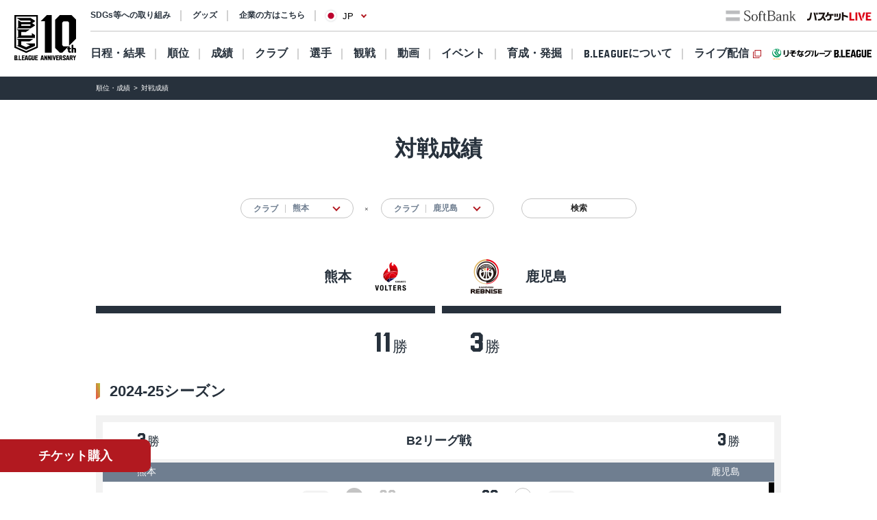

--- FILE ---
content_type: text/html; charset=utf-8
request_url: https://www.bleague.jp/record/?club1=724&club2=725
body_size: 13096
content:
<!DOCTYPE html>
<html lang="ja">
<head>
<!-- # 全ページ共通タグ -->
<script src="https://j.wovn.io/1" data-wovnio="key=deCl52&amp;defaultLang=ja&amp;currentLang=ja&amp;urlPattern=path&amp;backend=true&amp;langParamName=wovn&amp;backendVersion=WOVN.proxy_0.22.8" async=""></script>
<meta charset="utf-8">
<meta http-equiv="x-ua-compatible" content="ie=edge">
<title>対戦成績 | B.LEAGUE（Bリーグ）公式サイト</title>
<meta name="keywords" content="B.LEAGUE,Bリーグ,バスケットボール,バスケット,バスケ,プロリーグ,プロバスケ">
<meta name="description" content="B.LEAGUEの「対戦成績」をご紹介。男子プロバスケットボールリーグ、B.LEAGUE（Bリーグ）。">
<meta property="og:title" content="対戦成績 | B.LEAGUE（Bリーグ）公式サイト">
<meta property="og:description" content="B.LEAGUEの「対戦成績」をご紹介。男子プロバスケットボールリーグ、B.LEAGUE（Bリーグ）。">
<meta property="og:image" content="https://www.bleague.jp/files/user/img/ogp_blg.png">
<meta property="og:type" content="article">
<meta property="og:site_name" content="B.LEAGUE（Bリーグ）公式サイト">
<meta property="og:url" content="https://www.bleague.jp/record/?club1=724&amp;club2=725">
<meta property="twitter:card" content="summary">
<meta property="twitter:title" content="対戦成績 | B.LEAGUE（Bリーグ）公式サイト">
<meta property="twitter:description" content="B.LEAGUEの「対戦成績」をご紹介。男子プロバスケットボールリーグ、B.LEAGUE（Bリーグ）。">
<meta property="twitter:image" content="https://www.bleague.jp/files/user/img/ogp_blg.png">
<meta property="twitter:site" content="@B_LEAGUE">
<meta property="twitter:creator" content="@B_LEAGUE">
<meta property="fb:app_id" content="196745333994023" />
<meta name="twitter:card" content="summary_large_image">

<meta name="viewport" content="width=device-width, user-scalable=no">


<link hreflang="ja" href="https://www.bleague.jp/record/" rel="alternate">
<link hreflang="en" href="https://www.bleague.jp/record/en/" rel="alternate">
<link hreflang="zh-Hant" href="https://www.bleague.jp/record/zh-CHT/" rel="alternate">

<link rel="shortcut icon" type="image/vnd.microsoft.icon" href="https://bleague.bl.kuroco-img.app/v=1518578008/files/user/league_common/img/libs/favicon.png">
<link rel="apple-touch-icon" sizes="180x180" href="https://bleague.bl.kuroco-img.app/v=1518578007/files/user/league_common/img/libs/icon_touch.png">
<link rel="apple-touch-icon-precomposed" href="https://bleague.bl.kuroco-img.app/v=1518578007/files/user/league_common/img/libs/icon_touch.png">
<link rel="shortcut icon" href="https://bleague.bl.kuroco-img.app/v=1518578007/files/user/league_common/img/libs/icon_touch.png">
<link rel="icon" sizes="192x192" href="https://bleague.bl.kuroco-img.app/v=1518578007/files/user/league_common/img/libs/icon_touch.png">
<!-- renewal css -->
<link rel="stylesheet" href="https://bleague.bl.kuroco-img.app/v=1704569207/files/css/front/user/reset_new2208.css">
<link rel="stylesheet" href="https://bleague.bl.kuroco-img.app/v=1746760845/files/css/front/user/lang.css">
<link rel="stylesheet" href="https://bleague.bl.kuroco-img.app/v=1768785734/files/css/front/user/global_new2309.css">
<link rel="stylesheet" href="https://bleague.bl.kuroco-img.app/v=1756287316/files/css/front/user/common_new2208.css">


<!-- Google Tag Manager -->
<script>

(function(w,d,s,l,i){w[l]=w[l]||[];w[l].push({'gtm.start':
new Date().getTime(),event:'gtm.js'});var f=d.getElementsByTagName(s)[0],
j=d.createElement(s),dl=l!='dataLayer'?'&l='+l:'';j.async=true;j.src=
'https://www.googletagmanager.com/gtm.js?id='+i+dl;f.parentNode.insertBefore(j,f);
})(window,document,'script','dataLayer','GTM-T3JDL9H');

</script>
<!-- End Google Tag Manager -->

<meta name="google-site-verification" content="ZbxW6tCAOME-88e7YFG013SzbkaxeiWYUXWqSS7Yvdg" />


<link rel="stylesheet" href="https://bleague.bl.kuroco-img.app/v=1704569207/files/css/front/user/record_new2208.css">

</head>
<body id="page_record">

<div class="site-wrapper"><!-- Google Tag Manager (noscript) -->
<noscript><iframe src="https://www.googletagmanager.com/ns.html?id=GTM-T3JDL9H"
height="0" width="0" style="display:none;visibility:hidden"></iframe></noscript>
<!-- End Google Tag Manager (noscript) -->




<div class="site-block-white">
  <header class="site-header js-site-header is-pos-none">
            <div class="header-wrapper">
          <h1 class="header-logo">
              <a href="https://www.bleague.jp/"><img src="https://bleague.bl.kuroco-img.app/v=1751353149/files/user/common_new2208/logo_header.svg" alt="BLG B.LEAGUE"></a>
          </h1>
          <div class="header-top-menus">
              <div class="header-top-menus__header-top">
                  <div class="header-top-container">
                      <div class="top-links-container">
                          <a rel="noopener" href="https://www.bleague.jp/b-hope/" target="_blank" class="top-links-container__link"><span class="link-line">SDGs等への取り組み</span></a>
                          <a rel="noopener" href="https://www.bleague-shop.jp/" target="_blank" class="top-links-container__link"><span class="link-line">グッズ</span></a>
                          <a rel="noopener" href="https://www.bleague.jp/corporate/" target="_blank" class="top-links-container__link"><span class="link-line">企業の方はこちら</span></a>
                                                    <div class="lang-widget wovn-languages">
                            <div class="lang-overlay"></div>
                            <button class="lang-button">
                              <span class="lang-button-icon"><img src="https://bleague.bl.kuroco-img.app/v=1743578557/files/user/common/img/icon_jp.png" alt="日本語"></span>
                              <span class="lang-button-text">JP</span>
                            </button>
                            <div class="lang-list-wrapper" aria-hidden="true">
                              <ul class="lang-list">
                                <li class="lang-list-item"><button type="button" class="lang-switch wovn-switch selected" data-value="ja">日本語<span>JP</span></button></li>
                                <li class="lang-list-item"><button type="button" class="lang-switch wovn-switch" data-value="en">English<span>EN</span></button></li>
                                <!-- <li class="lang-list-item"><button type="button" class="lang-switch wovn-switch" data-value="zh-CHS">简体中文<span>ZH</span></button></li> -->
                              </ul>
                            </div>
                          </div>
                      </div>
                      <div class="top-links-container">
                          <a rel="noopener" href="https://www.softbank.jp/" target="_blank" class="click_logo_softbank">
                              <img class="logo-softbank" src="https://bleague.bl.kuroco-img.app/v=1660557170/files/user/common_new2208/logo_softbank.svg" alt="softbank">
                          </a>
                          <a rel="noopener" href="https://basketball.mb.softbank.jp/service/?utm_source=bleague&amp;utm_medium=bleague&amp;utm_campaign=bleague_bleague_003" class="logo-baskelive click_logo_basketlive" target="_blank">
                              <img src="https://bleague.bl.kuroco-img.app/v=1661233897/files/user/common_new2208/logo_baskelive.svg" alt="バスケットLIVE">
                          </a>
                      </div>
                  </div>
              </div>
              <nav class="header-top-menus__header-nav">
                                  <ul class="nav-list js-nav-list">
                      <li><a href="https://www.bleague.jp/schedule/" class="nav-list__link nav-list__link--schedule js-drop-menu-trigger" data-drop-content="1">日程・結果</a></li>
                      <li><a href="https://www.bleague.jp/standings/" class="nav-list__link nav-list__link--ranking">順位</a></li>
                      <li><a href="https://www.bleague.jp/leaders/" class="nav-list__link nav-list__link--grade js-drop-menu-trigger" data-drop-content="2">成績</a></li>
                      <li><a href="https://www.bleague.jp/club/" class="nav-list__link nav-list__link--club">クラブ</a></li>
                      <li><a href="https://www.bleague.jp/roster/" class="nav-list__link nav-list__link--player">選手</a></li>
                      <li><a href="https://www.bleague.jp/watchingguide/" class="nav-list__link nav-list__link--spectating js-drop-menu-trigger" data-drop-content="3">観戦</a></li>
                      <li><a href="https://www.bleague.jp/video/" class="nav-list__link nav-list__link--movie js-drop-menu-trigger" data-drop-content="4">動画</a></li>
                      <li><a href="https://www.bleague.jp/event/" class="nav-list__link nav-list__link--event">イベント</a></li>
                    <li><div class="nav-list__link nav-list__link--development js-drop-menu-trigger" data-drop-content="6">育成・発掘</div></li>
                      <li><a href="https://www.bleague.jp/about-b/" class="nav-list__link nav-list__link--league js-drop-menu-trigger" data-drop-content="7"><span class="font-blg">B.LEAGUE</span><span>について</span></a></li>
                      <li><a rel="noopener" href="https://basketball.mb.softbank.jp/?utm_source=bleague&amp;utm_medium=bleague&amp;utm_campaign=bleague_bleague_021" target="_blank" class="nav-list__link nav-list__link--live nav-list__link--blank">ライブ配信</a></li>
                  </ul>
                                <p class="sp-dn">
                  <a rel="noopener" href="https://www.resona-gr.co.jp/bleague/index.html" target="_blank"><img class="image-stretch max-content" src="https://bleague.bl.kuroco-img.app/v=1720670493/files/user/common_new2208/logo_header_resona_bleague_pc.svg" alt="りそなグループ B.LEAGUE"></a>
                </p>
              </nav>
          </div>
          <div class="dropdown-menu-wrapper js-dropdown-menu-wrapper js-dropdown-menu-contents" data-drop-content="1">
              <div class="dropdown-menu">
                  <a href="https://www.bleague.jp/schedule/" class="dropdown-menu__title">
                      日程・結果
                  </a>
                  <hr />
                  <div class="dropdown-menu__items">
                      <div class="dropdown-menu__items-column">
                          <ul>
                              <li>
                                  <a href="https://www.bleague.jp/annual_schedule/">
                                      年間スケジュール
                                  </a>
                              </li>
                          </ul>
                      </div>
                  </div>
              </div>
          </div>
          <div class="dropdown-menu-wrapper js-dropdown-menu-wrapper js-dropdown-menu-contents" data-drop-content="2">
              <div class="dropdown-menu">
                  <a href="https://www.bleague.jp/leaders/" class="dropdown-menu__title">
                      成績
                  </a>
                  <hr />
                  <div class="dropdown-menu__items">
                      <div class="dropdown-menu__items-column">
                          <ul>
                              <li>
                                  <a href="https://www.bleague.jp/stats/">
                                      成績詳細
                                  </a>
                              </li>
                              <li>
                                  <a href="https://www.bleague.jp/record/">
                                      対戦成績
                                  </a>
                              </li>
                              <li>
                                  <a href="https://www.bleague.jp/award/">
                                      歴代表彰
                                  </a>
                              </li>
                              <li>
                                  <a href="https://www.bleague.jp/career_stats/?target=player-b1&amp;value=PTS&amp;o=desc&amp;e=199&amp;tab=1">
                                      通算成績
                                  </a>
                              </li>
                              <li>
                                  <a href="https://www.bleague.jp/career-high/?target=player-b2&amp;value=PTS&amp;o=desc&amp;e=205&amp;tab=1">
                                      キャリアハイ
                                  </a>
                              </li>
                              <li>
                                <a href="https://www.bleague.jp/testing_ranking/">
                                    フィジカルテスティング
                                </a>
                             </li>
                          </ul>
                      </div>
                  </div>
              </div>
          </div>
          <div class="dropdown-menu-wrapper js-dropdown-menu-wrapper js-dropdown-menu-contents" data-drop-content="3">
              <div class="dropdown-menu">
                  <a href="https://www.bleague.jp/watchingguide/" class="dropdown-menu__title">
                      観戦
                  </a>
                  <hr />
                  <div class="dropdown-menu__items">
                      <div class="dropdown-menu__items-column">
                          <ul>
                              <li>
                                  <a href="https://www.bleague.jp/howtoenjoy/">観戦の楽しみ方</a>
                              </li>
                              <li>
                                  <a href="https://www.bleague.jp/basketball_rule/">ゲームルール解説</a>
                              </li>
                              <li>
                                <a href="https://www.bleague.jp/sns-guideline/">写真・動画の撮影ガイドライン</a>
                              </li>
                              <li>
                                  <a href="https://www.bleague.jp/ticket/">チケット購入方法</a>
                              </li>
                              <li>
                                  <a href="https://www.bleague.jp/basketlive/">バスケットLIVEで観る</a>
                              </li>
                              <li>
                                  <a href="https://www.bleague.jp/broadcast/">放送予定</a>
                              </li>
                          </ul>
                      </div>
                  </div>
              </div>
          </div>
          <div class="dropdown-menu-wrapper js-dropdown-menu-wrapper js-dropdown-menu-contents" data-drop-content="4">
              <div class="dropdown-menu">
                  <a href="https://www.bleague.jp/video/" class="dropdown-menu__title">
                      動画
                  </a>
                  <hr />
                  <div class="dropdown-menu__items">
                      <div class="dropdown-menu__items-column">
                          <ul>
                              <li>
                                  <a href="https://www.bleague.jp/video_list/">動画一覧</a>
                              </li>
                              <li>
                                  <a href="https://www.bleague.jp/video_list/?tag_id=25">BEST OF TOUGH SHOT</a>
                              </li>
                              <li>
                                  <a href="https://www.bleague.jp/video_list/?tag_id=24">Monthly MVP</a>
                              </li>
                          </ul>
                      </div>
                  </div>
              </div>
          </div>
          <div class="dropdown-menu-wrapper js-dropdown-menu-wrapper js-dropdown-menu-contents" data-drop-content="6">
              <div class="dropdown-menu">
                  <div class="dropdown-menu__wrap">
                    <a href="https://www.bleague.jp/development/" class="dropdown-menu__title">
                        育成
                    </a>
                    <a href="https://www.bleague.jp/development/discover/" class="dropdown-menu__title">
                        発掘
                    </a>
                  </div>
                  <hr />
                  <div class="dropdown-menu__items">
                      <div class="dropdown-menu__items-column">
                        <div class="dropdown-menu__subtitle">育成</div>
                          <ul>
                              <li>
                                  <a href="https://www.bleague.jp/u18/">
                                      U18大会サイト
                                  </a>
                              </li>
                              <li>
                                  <a href="https://www.bleague.jp/u15/">
                                      U15大会サイト
                                  </a>
                              </li>
                          </ul>
                      </div>
                      <div class="dropdown-menu__items-column">
                        <div class="dropdown-menu__subtitle">発掘</div>
                          <ul>
                              <li>
                                  <a href="https://www.bleague.jp/tryout/bdreamproject/">
                                      B.DREAM
                                  </a>
                              </li>
                              <li>
                                  <a href="https://www.bleague.jp/tryout/2025/">
                                      トライアウト
                                  </a>
                              </li>
                          </ul>
                      </div>
                  </div>
              </div>
          </div>
          <div class="dropdown-menu-wrapper js-dropdown-menu-wrapper js-dropdown-menu-contents" data-drop-content="7">
              <div class="dropdown-menu">
                  <a href="https://www.bleague.jp/about-b/" class="dropdown-menu__title">
                      B.LEAGUEについて
                  </a>
                  <hr />
                  <div class="dropdown-menu__items">
                      <div class="dropdown-menu__items-column">
                          <!--div class="dropdown-menu__subtitle">団体概要</div-->
                          <ul>
                              <li>
                                  <a href="https://www.bleague.jp/about/">
                                      B.LEAGUEとは
                                  </a>
                              </li>
                              <li>
                                  <a href="https://www.bleague.jp/b-hope/">
                                      SDGsへの取り組み|B.LEAGUE Hope
                                  </a>
                              </li>
                            <li>
                                <a href="https://www.bleague.jp/new-bleague/">
                                    B.革新
                                </a>
                            </li>
                            <li>
                                <a href="https://www.bleague.jp/2050vision/">
                                    感動立国
                                </a>
                            </li>
                              <li>
                                  <a href="https://www.bleague.jp/regulation/">
                                      B.LEAGUEフォーマット
                                  </a>
                              </li>
                            <li>
                                <a href="https://www.bleague.jp/scs/">
                                    SCS推進チーム
                                </a>
                            </li>
                            <li>
                                <a rel="noopener" href="https://www.bleague.jp/corporate/" target="_blank">
                                    コーポレートサイト
                                </a>
                            </li>
                          </ul>
                      </div>
                  </div>
              </div>
          </div>
      </div>
      <div class="header-wrapper header-wrapper--mobile">
          <h1 class="header-logo">
              <a href="https://www.bleague.jp/"><img src="https://bleague.bl.kuroco-img.app/v=1751353149/files/user/common_new2208/logo_header_sp.svg" alt="BLG B.LEAGUE"></a>
              <a href="https://www.bleague.jp/"><img src="https://bleague.bl.kuroco-img.app/v=1720670493/files/user/common_new2208/logo_header_resona_bleague_sp.svg" alt="りそなグループ B.LEAGUE" width="67" height="30"></a>
          </h1>
          <div class="header-wrap">
            <div class="lang-widget wovn-languages">
              <div class="lang-overlay"></div>
              <button class="lang-button">
                <span class="lang-button-icon"><img src="https://bleague.bl.kuroco-img.app/v=1743578557/files/user/common/img/icon_jp.png" alt="日本語"></span>
                <span class="lang-button-text">JP</span>
              </button>
              <div class="lang-list-wrapper" aria-hidden="true">
                <ul class="lang-list">
                  <li class="lang-list-item"><button type="button" class="lang-switch wovn-switch selected" data-value="ja">日本語<span>JP</span></button></li>
                  <li class="lang-list-item"><button type="button" class="lang-switch wovn-switch" data-value="en">English<span>EN</span></button></li>
                  <!-- <li class="lang-list-item"><button type="button" class="lang-switch wovn-switch" data-value="zh-CHS">简体中文<span>ZH</span></button></li> -->
                </ul>
              </div>
            </div>
            <div class="btn-menu js-humburger-open-trigger">
                <img src="https://bleague.bl.kuroco-img.app/v=1660557136/files/user/common_new2208/icon_menu.svg" alt="">
            </div>
          </div>
                </div>
  </header>
      <div class="js-global-nav global-nav-wrapper is-active">
      <div class="floating-menu global-nav js-nav-target">
        <div class="js-filter-swiper-list swiper swiper--animation-none floating-menu-swiper">
          <ul class="global-nav-list js-global-tab-trigger swiper-wrapper">
            <li class="click_top_sptab_pickup click-event-pickup swiper-slide">
              <a href="https://www.bleague.jp/?tab=1" class="nav-item">
                <i class="list-item-icon list-item-icon--pickup click-event-pickup"></i>
                <span class="nav-item-text click-event-pickup">PICKUP</span>
              </a>
            </li>
            <li class="click_top_sptab_schedule click-event-schedule swiper-slide">
              <a href="https://www.bleague.jp/schedule/" class="nav-item">
                <i class="list-item-icon list-item-icon--schedule click-event-schedule"></i>
                <span class="nav-item-text click-event-schedule">日程・結果</span>
              </a>
            </li>
            <li class="click_top_sptab_ranking click-event-ranking swiper-slide">
              <a href="https://www.bleague.jp/standings/" class="nav-item">
                <i class="list-item-icon list-item-icon--ranking click-event-ranking"></i>
                <span class="nav-item-text click-event-ranking">順位</span>
              </a>
            </li>
            <li class="click_top_sptab_grade click-event-grade swiper-slide">
              <a href="https://www.bleague.jp/leaders/" class="nav-item">
                <i class="list-item-icon list-item-icon--grade click-event-grade"></i>
                <span class="nav-item-text click-event-grade">成績</span>
              </a>
            </li>
            <li class="click_top_sptab_news click-event-news swiper-slide">
              <a href="https://www.bleague.jp/news/" class="nav-item">
                <i class="list-item-icon list-item-icon--news click-event-news"></i>
                <span class="nav-item-text click-event-news">ニュース</span>
              </a>
            </li>
            <li class="click_top_sptab_club click-event-club swiper-slide">
              <a href="https://www.bleague.jp/club/" class="nav-item">
                <i class="list-item-icon list-item-icon--club click-event-club"></i>
                <span class="nav-item-text click-event-club">クラブ</span>
              </a>
            </li>
            <li class="click_top_sptab_player click-event-player swiper-slide">
              <a href="https://www.bleague.jp/roster/" class="nav-item">
                <i class="list-item-icon list-item-icon--player click-event-player"></i>
                <span class="nav-item-text click-event-player">選手</span>
              </a>
            </li>
                        <li class="click_top_sptab_movie click-event-movie swiper-slide">
              <a href="https://www.bleague.jp/video/" class="nav-item">
                <i class="list-item-icon list-item-icon--movie click-event-movie"></i>
                <span class="nav-item-text click-event-movie">動画</span>
              </a>
            </li>
            <li class="click-event-live swiper-slide">
              <a rel="noopener" href="https://basketball.mb.softbank.jp/?utm_source=bleague&amp;utm_medium=bleague&amp;utm_campaign=bleague_bleague_021" target="_blank" class="nav-item">
                <i class="list-item-icon list-item-icon--live click-event-live"></i>
                <span class="nav-item-text click-event-live">ライブ配信</span>
              </a>
            </li>
                      </ul>
        </div>
      </div>
    </div>
  </div>
<div class="header-menu js-header-menu">
    <div class="mobile-menu">
        <div class="close-trigger js-humburger-close-trigger">
            <img src="https://bleague.bl.kuroco-img.app/v=1660557137/files/user/common_new2208/icon_menu_close.svg" alt="">
        </div>
        <div class="mobile-menu__btn-area">
            <div class="mobile-menu__banner">
                <a href="https://www.bleague.jp/beginner/">
                  <img src="https://bleague.bl.kuroco-img.app/v=1696261438/files/user/common_new2208/bnr_bginner_03.webp" alt="はじめてのB.LEAGUE">
                </a>
            </div>
            <ul class="mobile-menu__btn-list">
                <li><a rel="noopener" href="https://bleague-ticket.psrv.jp/" class="btn primary icon icon-blank click_btn_ticket" target="_blank">チケット</a></li>
                <li><a rel="noopener" href="https://www.bleague-shop.jp/" target="_blank" class="btn primary icon icon-blank click_btn_goods" target="_blank">グッズ</a></li>
                <li><a rel="noopener" href="https://basketball.mb.softbank.jp/" class="btn primary icon icon-blank click_btn_live" target="_blank">ライブ配信</a></li>
            </ul>
        </div>
        <div class="mobile-menu__menu-area">
            <div class="mobile-menu__menu-area-left">
                <ul>
                    <li class="menu-area-left-selected">
                        <a href="javascript:void(0)" class="js-mobile-menu-trigger" data-mobile-menu-index="1">
                            <span>
                                <i class="list-item-icon list-item-icon--schedule"></i>
                                日程・結果
                            </span>
                            <i class="left-arrow"></i>
                        </a>
                    </li>
                    <li>
                        <a href="https://www.bleague.jp/standings/">
                            <span>
                                <i class="list-item-icon list-item-icon--ranking"></i>
                                順位
                            </span>
                        </a>
                    </li>
                    <li>
                        <a href="javascript:void(0)" class="js-mobile-menu-trigger" data-mobile-menu-index="2">
                            <span>
                                <i class="list-item-icon list-item-icon--grade"></i>
                                成績
                            </span>
                            <i class="left-arrow"></i>
                        </a>
                    </li>
                    <li>
                        <a href="https://www.bleague.jp/club/">
                            <span>
                                <i class="list-item-icon list-item-icon--club"></i>
                                クラブ
                            </span>
                        </a>
                    </li>
                    <li>
                        <a href="https://www.bleague.jp/roster/">
                            <span>
                                <i class="list-item-icon list-item-icon--player"></i>
                                選手
                            </span>
                        </a>
                    </li>
                    <li>
                        <a href="javascript:void(0)" class="js-mobile-menu-trigger" data-mobile-menu-index="3">
                            <span>
                                <i class="list-item-icon list-item-icon--watching"></i>
                                観戦
                            </span>
                            <i class="left-arrow"></i>
                        </a>
                    </li>
                    <li>
                        <a href="javascript:void(0)" class="js-mobile-menu-trigger" data-mobile-menu-index="4">
                            <span>
                                <i class="list-item-icon list-item-icon--movie"></i>
                                動画
                            </span>
                            <i class="left-arrow"></i>
                        </a>
                    </li>
                    <li>
                        <a href="https://www.bleague.jp/event/">
                            <span>
                                <i class="list-item-icon list-item-icon--event"></i>
                                イベント
                            </span>
                        </a>
                    </li>
                    <li>
                        <a href="javascript:void(0)" class="js-mobile-menu-trigger" data-mobile-menu-index="6">
                            <span>
                                <i class="list-item-icon list-item-icon--development"></i>
                                育成・発掘
                            </span>
                            <i class="left-arrow"></i>
                        </a>
                    </li>
                    <li>
                        <a href="javascript:void(0)" class="js-mobile-menu-trigger" data-mobile-menu-index="7">
                            <span>
                                <i class="list-item-icon list-item-icon--league"></i>
                                B.LEAGUEについて
                            </span>
                            <i class="left-arrow"></i>
                        </a>
                    </li>
                </ul>
            </div>
            <div class="mobile-menu__menu-area-right">
                <ul class="mobile-menu__sub-menu-list mobile-menu__sub-menu-list--displayed  js-mobile-menu-contents"
                    data-mobile-menu-index="1">
                    <li>
                        <a href="https://www.bleague.jp/schedule/">日程・結果
                            <div class="left-arrow"></div>
                        </a>
                    </li>
                    <li>
                        <a href="https://www.bleague.jp/annual_schedule/">年間スケジュール
                            <div class="left-arrow"></div>
                        </a>
                    </li>
                </ul>
                <ul class="mobile-menu__sub-menu-list js-mobile-menu-contents" data-mobile-menu-index="2">
                    <li>
                        <a href="https://www.bleague.jp/leaders/">成績
                            <div class="left-arrow"></div>
                        </a>
                    </li>
                    <li>
                        <a href="https://www.bleague.jp/stats/">成績詳細
                            <div class="left-arrow"></div>
                        </a>
                    </li>
                    <li>
                        <a href="https://www.bleague.jp/record/">対戦成績
                            <div class="left-arrow"></div>
                        </a>
                    </li>
                    <li>
                        <a href="https://www.bleague.jp/award/">歴代表彰
                            <div class="left-arrow"></div>
                        </a>
                    </li>
                    <li>
                        <a href="https://www.bleague.jp/career_stats/?target=player-b1&amp;value=PTS&amp;o=desc&amp;e=199&amp;tab=1">通算成績
                            <div class="left-arrow"></div>
                        </a>
                    </li>
                    <li>
                        <a href="https://www.bleague.jp/career-high/?target=player-b2&amp;value=PTS&amp;o=desc&amp;e=205&amp;tab=1">キャリアハイ
                            <div class="left-arrow"></div>
                        </a>
                    </li>
                    <li>
                        <a href="https://www.bleague.jp/testing_ranking/">フィジカルテスティング
                            <div class="left-arrow"></div>
                        </a>
                    </li>
                </ul>
                <ul class="mobile-menu__sub-menu-list js-mobile-menu-contents" data-mobile-menu-index="3">
                    <li>
                        <a href="https://www.bleague.jp/watchingguide/">観戦<div class="left-arrow"></div></a>
                    </li>
                    <li>
                        <a href="https://www.bleague.jp/howtoenjoy/">観戦の楽しみ方<div class="left-arrow"></div></a>
                    </li>
                    <li>
                        <a href="https://www.bleague.jp/basketball_rule/">ゲームルール解説<div class="left-arrow"></div></a>
                    </li>
                    <li>
                        <a href="https://www.bleague.jp/sns-guideline/">写真・動画の撮影ガイドライン<div class="left-arrow"></div></a>
                    </li>
                    <li>
                        <a href="https://www.bleague.jp/ticket/">チケット購入方法<div class="left-arrow"></div></a>
                    </li>
                    <li>
                        <a href="https://www.bleague.jp/basketlive/">バスケットLIVEで観る<div class="left-arrow"></div></a>
                    </li>
                    <li>
                        <a href="https://www.bleague.jp/broadcast/">放送予定<div class="left-arrow"></div></a>
                    </li>
                </ul>
                <ul class="mobile-menu__sub-menu-list js-mobile-menu-contents" data-mobile-menu-index="4">
                    <li>
                        <a href="https://www.bleague.jp/video/">
                            動画
                            <div class="left-arrow"></div>
                        </a>
                    </li>
                    <li>
                        <a href="https://www.bleague.jp/video_list/">動画一覧<div class="left-arrow"></div></a>
                    </li>
                    <li>
                        <a href="https://www.bleague.jp/video_list/?tag_id=1">BEST OF TOUGH SHOT<div class="left-arrow"></div></a>
                    </li>
                    <li>
                        <a href="https://www.bleague.jp/video_list/?tag_id=2">Monthly MVP<div class="left-arrow"></div></a>
                    </li>
                </ul>
                <ul class="mobile-menu__sub-menu-list js-mobile-menu-contents" data-mobile-menu-index="6">
                    <li>
                        <a href="https://www.bleague.jp/development/">
                            育成
                            <div class="left-arrow"></div>
                        </a>
                    </li>
                    <li>
                        <a href="https://www.bleague.jp/development/discover/">
                            発掘
                            <div class="left-arrow"></div>
                        </a>
                    </li>
                    <li>
                        <a href="https://www.bleague.jp/u18/">
                            U18大会サイト
                            <div class="left-arrow"></div>
                        </a>
                    </li>
                    <li>
                        <a href="https://www.bleague.jp/u15/">
                            U15大会サイト
                            <div class="left-arrow"></div>
                        </a>
                    </li>
                    <li>
                        <a href="https://www.bleague.jp/tryout/bdreamproject/">
                            B.DREAM
                            <div class="left-arrow"></div>
                        </a>
                    </li>
                    <li>
                        <a href="https://www.bleague.jp/tryout/2025/">
                            トライアウト
                            <div class="left-arrow"></div>
                        </a>
                    </li>
                </ul>
                <ul class="mobile-menu__sub-menu-list js-mobile-menu-contents" data-mobile-menu-index="7">
                    <li>
                        <a href="https://www.bleague.jp/about/">
                            B.LEAGUEとは
                            <div class="left-arrow"></div>
                        </a>
                    </li>
                    <li>
                        <a href="https://www.bleague.jp/b-hope/">
                            SDGsへの取り組み|B.LEAGUE Hope
                            <div class="left-arrow"></div>
                        </a>
                    </li>
                    <li>
                        <a href="https://www.bleague.jp/new-bleague/">
                            B.革新
                            <div class="left-arrow"></div>
                        </a>
                    </li>
                    <li>
                        <a href="https://www.bleague.jp/2050vision/">
                            感動立国
                            <div class="left-arrow"></div>
                        </a>
                    </li>
                    <li>
                        <a href="https://www.bleague.jp/regulation/">
                            B.LEAGUEフォーマット
                            <div class="left-arrow"></div>
                        </a>
                    </li>
                    <li>
                        <a href="https://www.bleague.jp/scs/">
                            SCS推進チーム
                            <div class="left-arrow"></div>
                        </a>
                    </li>
                    <li>
                        <a rel="noopener" href="https://www.bleague.jp/corporate/" target="_blank">
                            コーポレートサイト
                            <div class="left-arrow"></div>
                        </a>
                    </li>
                </ul>
            </div>
        </div>
        <div class="mobile-menu__links-area">
            <div class="top-links-container">
                <a rel="noopener" href="https://www.bleague.jp/b-hope/" target="_blank" class="top-links-container__link"><span class="link-line">SDGs等への取り組み</span></a>
                                <a rel="noopener" href="https://www.bleague.jp/corporate/" target="_blank" class="top-links-container__link top-links-container__link--pdR0"><span class="link-line">企業の方はこちら</span></a>
            </div>
        </div>
                <ul class="mobile-menu__sponsor-list">
            <li><a rel="noopener" href="https://www.softbank.jp/" target="_blank" class="click_logo_softbank"><img class="logo-softbank" src="https://bleague.bl.kuroco-img.app/v=1660557170/files/user/common_new2208/logo_softbank.svg" alt="softbank"></a>
            </li>
            <li><a rel="noopener" href="https://basketball.mb.softbank.jp/service/?utm_source=bleague&amp;utm_medium=bleague&amp;utm_campaign=bleague_bleague_003" target="_blank" class="click_logo_basketlive"><img class="logo-baskelive" src="https://bleague.bl.kuroco-img.app/v=1661233897/files/user/common_new2208/logo_baskelive.svg" alt="バスケットLIVE"></a>
            </li>
        </ul>
    </div>
</div>
<div class="floating-action">
    <a rel="noopener" class="btn primary" href="https://bleague-ticket.psrv.jp/" target="_blank">チケット購入</a>
</div>


<main class="site-main">
      <div class="breadcrumb">
        <ol itemscope="" itemtype="https://schema.org/BreadcrumbList">
                        <li itemprop="itemListElement" itemscope="" itemtype="https://schema.org/ListItem">
                  <a href="https://www.bleague.jp/standings-stats/" itemprop="item"><span itemprop="name">順位・成績</span></a>
                  <meta itemprop="position" content="1">
          </li>
                  <li itemprop="itemListElement" itemscope="" itemtype="https://schema.org/ListItem">
            <span itemprop="name">対戦成績</span>
            <meta itemprop="position" content="2">
          </li>
          </ol>
      </div>





      

  
  















  
                                                                                                                                                                                                                                                                                                                                                                                                                                                                                                                                                                                                                                                                                                                                                                                                                                                                                                                                                                                                                                                                                                                                                                                                                                                                                                                                                                                                                                                                                                                                                                                                                                                                                                                                                                                                                                                                                                                                                                                                                                                                                                                                                                                                                                                                                                                                                                                                                                                                                                                                                                                                                                                                                                                                                                                                                                                                                                                                                                                                                                                                                                                                                                                                                                                                                                                                                                                                                                                                                                                                                                                                                                                                                                                                                                                                                                                                                                                                                                                                                                                                                                                                                                                                                                                                                                                                                                                                                                                                                                                                                                                                                                                                                                                                                                                                                                                                                                                                                                                                                                                       
                 
                 
                 
                 
                 
                 
                 
                 
                 
                 
                 
                 
                 
                 
                 
                 
                 
                 
                 
                 
                 
                 
                 
                 
                 
                 
                 
                 
                 
                 
                 
                 
                 
                 
                 
                 
                 
                 
                 
                             
                 
                 
                 
                 
                       
                 
                 
                 
                 
                 
                 
                 
                 
                 
                 
                 
                                   
                 
                 
                 
                 
                 
                 
                 
                 
                 
                 
                 
                 
                                         
                 
                 
                 
                 
                 
                 
                 
                 
                 
                 
                 
                 
                 
                 
                 
                 
                 
                 
                 
                 
                 
                 
                 
                 
                 
                 
                 
                 
                 
                 
                 
                 
                 
                 
                 
                             
                 
                 
                 
                 
                 
                                   
                             
                 
                       
                 
                 
                 
                 
                 
                 
                 
                 
                 
                 
                 
                 
                 
                 
                 
                 
                                               
                             
                       
                 
                 
                 
                 
                 
                 
                 
                 
                 
                 
                 
                 
                 
                 
                 
                                   
                 
                       
                 
                 
                 
                 
                 
                 
                 
                 
                 
                 
                 
                             
                 
                 
                 
                 
                                         
                 
                 
                 
                             
                 
                 
                 
                 
                 
                 
                 
                 
                 
                 
                 
                 
                 
                 
                 
                 
                 
                 
                 
                 
                 
                       
                 
                 
                 
                 
                 
                 
                 
                 
                 
                 
                 
                 
                 
                 
                                   
                                   
                 
                 
                 
                                   
                 
                 
                 
                 
                 
                 
                 
                 
                 
                 
                                   
                 
                 
                 
                 
                       
                 
                 
                 
                 
                 
                 
                                                     
                 
                             
                 
                 
                 
                                   
                             
                 
                                   
                 
                 
                 
                             
                 
                                   
                 
                 
                 
                 
                 
                 
                                   
                             
                 
                 
                 
                 
                 
                 
                 
                 
                 
                 
                       
                 
                 
                 
                 
                 
                 
                 
                 
                                                     
                 
                 
                 
                 
                 
                       
                 
                 
                 
                 
                 
                 
                 
                 
                 
                                         
                 
                 
                 
                             
                 
                 
                 
                 
                 
                 
                 
                 
                 
                 
                 
                 
                 
                 
                 
                 
                 
                 
                 
                       
                 
                 
                 
                 
                 
                 
                 
                 
                 
                                         
                 
                 
                       
                 
                       
                 
                 
                 
                 
                 
                 
                 
                 
                 
                 
                                   
                 
                 
                 
                 
                 
                                   
                       
                 
                 
                 
                 
                 
                 
                 
                 
                 
                 
                 
                 
                             
                       
                 
                 
                 
                       
                 
                 
                 
                 
                 
                 
                 
                 
                 
                 
                 
                 
                             
                 
                       
                 
                 
                       
                       
                 
                 
                 
                 
                 
                 
                 
                 
                             
                 
                 
                 
                 
                 
                 
                       
                 
                 
                 
                 
                 
                 
                 
                 
                 
                 
                 
                 
                             
                 
                 
                 
                 
                 
                 
                 
                 
                 
                 
                 
                 
                 
                 
                 
                 
                                   
                       
                 
                 
                 
                 
                 
                 
                 
                 
                 
                 
                 
                 
                 
                                   
                 
                 
                 
                 
                                   
                       
                 
                                   
                 
                       
                 
                 
                 
                 
                 
                 
                 
                 
                 
                 
                 
                 
                 
                 
                 
                 
                                         
                       
                 
                       
                 
                       
                 
                 
                 
                 
                 
                 
                 
                 
                 
                       
                 
                 
                 
                 
                                   
                 
                 
                 
                 
                 
                 
                 
                 
                 
                 
                 
                 
                 
                 
                 
                 
                 
                 
                 
                 
                 
                 
                 
                 
                 
                 
                 
                 
                 
                 
                 
                 
                 
                 
                 
                 
                 
                 
                 
                                         
                       
                 
                 
                       
                 
                 
                 
                 
                 
                 
                 
                 
                 
                 
                                         
                 
                 
                 
                             
                 
                             
                 
                 
                 
                 
                 
                 
                 
                 
                       
                 
                 
                 
                 
                 
                 
                 
                                         
                 
                       
                 
                 
                 
                 
                       
                 
                 
                 
                 
                 
                 
                 
                 
                 
                 
                                   
                 
                                   
                 
                       
                                                                                                  
       
                 
                 
                 
                 
                 
                             
                       
                 
                       
                       
                 
                 
                       
                             
                 
                       
                       
                 
                 
                 
                       
                 
                       
                 
                 
                       
                 
                 
                 
                 
                 
                 
                 
                 
                 
                 
                 
                 
                 
                 
                 
                 
                 
                 
                 
                 
                 
                 
                 
                 
                 
                 
                 
                 
                 
                 
                 
                 
                 
                                               
                 
                 
                 
                 
                 
                       
                 
                 
                 
                 
                 
                             
                 
                 
                 
                 
                 
                 
                 
                             
                 
                 
                       
                       
                 
                 
                 
                 
                 
                 
                 
                 
                 
                 
                 
                 
                 
                 
                       
                 
                 
                 
                 
                 
                 
                       
                 
                 
                 
                 
                 
                 
                 
                       
                             
                 
                 
                       
                 
                                   
                 
                 
                 
                 
                 
                 
                 
                 
                       
                 
                 
                 
                       
                                   
                 
                 
                 
                 
                 
                 
                 
                 
                 
                 
                 
                 
                 
                 
                 
                 
                 
                 
                 
                 
                 
                 
                 
                 
                 
                                               
                 
                 
                       
                       
                             
                 
                 
                 
                 
                 
                 
                 
                 
                 
                 
                       
                 
                 
                 
                 
                       
                                   
                 
                 
                 
                 
                 
                 
                 
                 
                 
                 
                 
                 
                 
                 
                       
                 
                 
                 
                 
                 
                 
                 
                 
                 
                 
                 
                 
                 
                 
                 
                                               
                 
                    
                                                                                                                    
                 
                 
                 
                 
                 
                    
                                                                                                              
                 
                       
                 
                       
                 
                 
                 
                 
                 
                                   
                 
                 
                                               
                       
                 
                 
                 
                 
                 
                 
                 
                 
                 
                 
                 
                 
                 
                 
                                         
                 
                             
                 
                       
                 
                 
                 
                 
                 
                 
                 
                 
                 
                 
                                               
                 
                 
                 
                 
                       
                 
                       
                 
                 
                 
                 
                 
                 
                 
                 
                 
                 
                 
                 
                 
                 
                 
                 
                 
                 
                 
                       
                 
                 
                 
                 
                 
                 
                 
                 
                 
                 
                 
                 
                 
                 
                 
                                         
                       
                       
                       
                 
                 
                       
                 
                 
                 
                 
                 
                 
                 
                 
                                               
                 
                 
                 
                 
                 
                             
                 
                 
                 
                 
                 
                 
                 
                 
                 
                 
                 
                             
                 
                       
                 
                    
                                                                                                               
                 
                             
                 
                       
                 
                 
                    
                                                                                                               
                 
                                               
                                   
                 
                 
                 
                 
                 
                 
                 
                 
                 
                 
                 
                 
                 
                 
                       
                       
                 
                 
                                               
                             
                       
                 
                 
                 
                                                     
                 
                 
                 
                 
                 
                 
                 
                 
                 
                 
                 
                 
                 
                 
                 
                 
                 
                 
                 
                 
                             
                 
                 
                 
                 
                 
                 
                             
                 
                       
                                   
                 
                 
                                   
                 
                 
                 
                 
                 
                 
                 
                 
                 
                 
                             
                 
                 
                 
                       
                       
                       
                 
                 
                 
                 
                 
                                                           
                 
                 
                 
                 
                                         
                             
                 
                                         
                       
                 
                 
                 
                 
                             
                       
                       
                       
                 
                 
                       
                                               
                                         
                 
                 
                 
                 
                 
                 
                 
                 
                 
                 
                 
                 
                 
                 
                 
                                   
                 
                       
                       
                 
                 
                 
                 
                 
                 
                 
                 
                 
                 
                                                           
                 
                 
                 
                       
                 
                 
                 
                             
                 
                 
                 
                 
                 
                 
                 
                 
                 
                 
                 
                 
                 
                 
                 
                 
                                         
                 
                             
                 
                 
                 
                             
                 
                 
                 
                 
                 
                 
                 
                 
                 
                 
                 
                                         
                 
                 
                 
                 
                 
                 
                 
                 
                 
                 
                 
                 
                 
                 
                 
                 
                 
                 
                 
                 
                 
                       
                       
                       
                 
                 
                 
                 
                 
                 
                 
                       
                 
                 
                 
                 
                       
                             
                 
                 
                       
                 
                             
                 
                 
                 
                 
                 
                 
                 
                 
                 
                       
                 
                 
                             
                 
                 
                       
                                                                                                                                   
                 
                 
                 
                 
                 
                 
                 
                 
                 
                 
                 
                 
                 
                 
                 
                 
                                   
                 
                             
                 
                 
                 
                 
                 
                 
                 
                 
                 
                 
                 
                                   
                 
                 
                 
                 
                                   
                             
                                               
                 
                 
                 
                 
                 
                 
                 
                 
                 
                 
                 
                 
                 
                 
                       
                             
                 
                 
                 
                       
                 
                 
                 
                 
                 
                 
                 
                 
                       
                 
                 
                 
                 
                 
                 
                 
                 
                       
                       
                 
                 
                 
                 
                 
                 
                 
                 
                 
                 
                 
                 
                 
                 
                             
                                   
                 
                 
                 
                       
                 
                 
                 
                 
                 
                 
                 
                 
                 
                 
                 
                 
                       
                 
                 
                       
                    
                                                                                                               
                 
                 
                 
                 
                 
                 
                 
                 
                 
                 
                 
                 
                 
                 
                       
                                         
                 
                             
                       
                 
                 
                 
                 
                 
                 
                 
                 
                 
                 
                 
                    
                                                                                                                                       
                 
                 
                 
                             
                 
                 
                 
                 
                 
                 
                 
                 
                 
                 
                 
                 
                 
                 
                 
                 
                 
                 
                 
                 
                 
                 
                 
                 
                 
                 
                 
                 
                 
                 
                             
                 
                 
                 
                 
                 
                 
                                   
                 
                       
                 
                       
                 
                 
                       
                 
                 
                 
                 
                 
                 
                 
                 
                 
                 
                 
                                               
                 
                                   
                 
                 
                 
                 
                 
                 
                 
                 
                 
                 
                 
                                         
                 
                 
                 
                 
                 
                 
                 
                 
                 
                 
                 
                 
                 
                       
                 
                       
                 
                 
                             
                       
                 
                 
                       
                 
                       
                 
                 
                 
                 
                 
                 
                 
                 
                 
                 
                 
                             
                                   
                 
                 
                 
                 
                 
                 
                 
                 
                 
                 
                 
                       
                 
                 
                 
                 
                 
                                         
                 
                 
                 
                 
                 
                 
                 
                 
                 
                 
                 
                 
                 
                 
                                               
                 
                 
                                   
                       
                             
                 
                 
                 
                 
                             
                       
                                   
                             
                 
                 
                             
                                   
                             
                       
                 
                       
                 
                       
                 
                             
                             
                             
                 
                       
                 
                       
                 
                                                     
                 
                 
                 
                 
                 
                 
                 
                 
                 
                 
                 
                 
                             
                 
                 
                 
                 
                 
                 
                                   
                 
                       
                 
                 
                       
                 
                       
                 
                 
                 
                 
                 
                 
                                         
                 
                 
                       
                       
                 
                 
                 
                 
                 
                 
                 
                 
                 
                 
                 
                 
                             
                 
                             
                 
                 
                 
                 
                 
                 
                 
                 
                 
                 
                 
                 
                 
                 
                                         
                 
                             
                 
                 
                 
                 
                 
                 
                 
                 
                 
                 
                 
                 
                 
                       
                 
                 
                                   
                             
                 
                       
                 
                 
                 
                 
                 
                 
                 
                 
                 
                 
                 
                             
                 
                 
                       
                 
                 
                 
                       
                 
                 
                 
                 
                 
                 
                 
                 
                             
                 
                 
                 
                                   
                 
                 
                       
                                   
                 
                 
                 
                 
                 
                 
                 
                 
                 
                 
                 
                 
                 
                 
                 
                 
                 
                 
                 
                 
                 
                 
                 
                 
                 
                 
                 
                 
                 
                 
                 
                 
                                   
                 
                       
                 
                 
                 
                             
                       
                 
                 
                 
                 
                 
                 
                 
                             
                 
                 
                 
                 
                       
                 
                 
                                   
                             
                 
                 
                 
                 
                 
                 
                       
                 
                 
                 
                 
                 
                 
                             
                 
                             
                 
                 
                 
                       
                 
                 
                 
                 
                 
                 
                 
                 
                 
                 
                 
                 
                 
                                   
                 
                             
                 
                                         
                 
                 
                 
                 
                 
                       
                 
                 
                 
                                   
                 
                 
                 
                 
                 
                             
                       
                 
                 
                 
                 
                       
                 
                 
                 
                 
                       
                 
                 
                 
                 
                 
                             
                 
                 
                                   
                 
                                                                                                              
       
                 
                 
                 
                 
                 
                 
                 
                 
                 
                 
                 
                 
                 
                 
                 
                 
                 
                 
                 
                 
                 
                 
                 
                 
                 
                 
                 
                       
                 
                 
                 
                 
                 
                 
                 
                 
                 
                       
                 
                 
                 
                 
                 
                 
                 
                 
                 
                       
                 
                 
                 
                 
                 
                 
                 
                 
                 
                 
                 
                 
                             
                 
                 
                 
                 
                 
                 
                 
                 
                 
                 
                             
                       
                 
                 
                 
                 
                 
                 
                 
                 
                       
                 
                 
                             
                 
                 
                 
                 
                 
                 
                 
                 
                 
                 
                                   
                 
                 
                 
                 
                 
                       
                 
                 
                       
                 
                 
                 
                 
                 
                 
                 
                 
                 
                 
                 
                 
                 
                 
                 
                                   
                 
                             
                 
                 
                 
                 
                 
                 
                 
                 
                 
                 
                 
                 
                 
                 
                 
                 
                 
                 
                 
                 
                 
                 
                 
                 
                 
                 
                 
                 
                 
                 
                 
                 
                 
                 
                 
                 
                 
                 
                 
                 
                 
                 
                 
                 
                 
                 
                 
                 
                 
                 
                 
                 
                 
                 
                 
                 
                 
                 
                 
                 
                 
                             
                 
                 
                 
                 
                 
                 
                 
                 
                 
                       
                       
                 
                                   
                 
                 
                 
                                   
                 
                 
                             
                             
                 
                 
                 
                 
                 
                 
                 
                 
                 
                 
                 
                             
                 
                 
                       
                       
                             
                 
                 
                 
                 
                 
                 
                 
                 
                 
                 
                 
                 
                 
                                   
                 
                 
                                   
                 
                                   
                 
                 
                 
                 
                 
                 
                 
                 
                             
                 
                 
                 
                 
                 
                 
                 
                                   
                             
                 
                 
                 
                 
                 
                 
                 
                 
                 
                 
                 
                 
                 
                 
                 
                 
                 
                 
                 
                       
                       
                 
                 
                 
                 
                 
                       
                 
                 
                       
                 
                 
                 
                                   
                 
                 
                 
                 
                 
                             
                 
                       
                 
                 
                 
                       
                 
                 
                 
                 
                 
                                   
                 
                 
                 
                 
                 
                                         
                 
                 
                 
                 
                 
                 
                 
                 
                 
                 
                 
                 
                 
                 
                                         
                 
                 
                                                           
                 
                 
                                   
                             
                 
                       
                 
                       
                 
                             
                 
                                   
                 
                       
                                         
                 
                       
                 
                 
                 
                                                           
                 
                 
                 
                 
                 
                 
                 
                 
                 
                 
                 
                 
                 
                 
                 
                 
                 
                 
                 
                 
                 
                 
                 
                 
                                               
                 
                 
                 
                 
                       
                             
                             
                 
                 
                 
                 
                 
                 
                 
                 
                 
                 
                 
                 
                                   
                 
                 
                       
                             
                 
                             
                 
                             
                 
                                   
                             
                 
                                   
                 
                                   
                 
                                   
                       
                       
                             
                                   
                 
                 
                 
                                                           
                 
                             
                 
                 
                                   
                 
                       
                 
                                   
                       
                 
                 
                 
                 
                 
                       
                 
                 
                 
                 
                             
                 
                 
                 
                             
                       
                 
                 
                 
                 
                 
                 
                 
                 
                 
                 
                 
                                         
                 
                 
                 
                 
                 
                       
                             
                 
                       
                 
                 
                 
                 
                 
                 
                 
                 
                 
                 
                 
                 
                 
                 
                 
                 
                 
                       
                 
                 
                       
                 
                 
                 
                 
                                   
                 
                 
                 
                 
                             
                 
                       
                 
                 
                 
                 
                 
                 
                 
                 
                 
                 
                 
                 
                                   
                 
                 
                                   
                                         
                 
                 
                 
                 
                 
                 
                 
                 
                 
                 
                 
                 
                 
                 
                 
                 
                 
                 
                       
                       
                 
                 
                 
                 
                 
                       
                 
                 
                 
                 
                                         
                 
                 
                 
                 
                             
                             
                 
                 
                 
                 
                 
                 
                 
                 
                 
                 
                 
                 
                 
                                               
                 
                 
                       
                 
                       
                 
                 
                 
                 
                 
                 
                 
                 
                 
                 
                 
                 
                 
                 
                                               
                 
                 
                 
                 
                       
                             
                 
                 
                 
                 
                 
                 
                                         
                 
                 
                 
                 
                 
                 
                             
                 
                 
                 
                                         
                 
                 
                 
                 
                 
                 
                 
                 
                 
                 
                 
                                                                                                                                                                                   
                 
                 
                 
                 
                 
                 
                 
                 
                 
                 
                 
                                   
                 
                 
                       
                 
                 
                 
                 
                 
                 
                       
                 
                 
                 
                 
                 
                 
                 
                                         
                 
                 
                 
                 
                 
                       
                 
                 
                 
                 
                 
                 
                 
                 
                 
                 
                 
                 
                 
                 
                 
                 
                 
                 
                 
                 
                 
                 
                 
                       
                 
                 
                 
                 
                 
                 
                 
                       
                 
                 
                 
                 
                 
                 
                 
                 
                       
                 
                 
                 
                 
                 
                 
                 
                 
                 
                 
                 
                                   
                 
                 
                 
                 
                             
                       
                 
                 
                 
                 
                 
                 
                 
                 
                 
                 
                 
                 
                                         
                 
                 
                 
                                   
                                         
                 
                 
                 
                 
                 
                 
                 
                 
                 
                 
                 
                 
                 
                 
                 
                 
                 
                 
                 
                       
                       
                 
                 
                 
                 
                       
                 
                       
                 
                 
                 
                                         
                 
                 
                       
                 
                             
                 
                 
                 
                 
                 
                 
                 
                 
                 
                                               
                 
                 
                 
                 
                       
                 
                 
                 
                       
                 
                 
                       
                 
                 
                       
                 
                 
                 
                 
                 
                 
                 
                 
                 
                             
                 
                 
                 
                 
                                         
                                         
                 
                       
                 
                 
                 
                 
                 
                 
                 
                 
                 
                 
                       
                 
                       
                 
                       
                             
                 
                 
                 
                 
                 
                 
                 
                 
                 
                 
                 
                 
                 
                 
                 
                 
                 
                 
                 
                 
                 
                 
                 
                                   
                 
                 
                 
                 
                                   
                       
                 
                       
                 
                       
                 
                 
                 
                 
                 
                                         
                 
                 
                 
                 
                 
                       
                       
                             
                       
                                         
                 
                             
                 
                 
                             
                                   
                 
                             
                 
                 
                                   
                 
                       
                       
                 
                                   
                       
                       
                 
                                         
                                               
                 
                 
                 
                 
                                   
                 
                       
                 
                 
                 
                 
                 
                 
                 
                 
                       
                 
                 
                 
                 
                 
                                         
                 
                 
                       
                       
                 
                 
                       
                       
                             
                 
                 
                 
                 
                 
                 
                 
                                   
                 
                 
                       
                 
                       
                             
                 
                 
                 
                 
                 
                 
                 
                 
                 
                 
                 
                 
                 
                 
                 
                 
                 
                       
                 
                 
                 
                 
                 
                 
                                         
                 
                 
                 
                 
                             
                             
                 
                 
                 
                 
                 
                 
                 
                 
                 
                 
                 
                       
                 
                 
                 
                 
                                   
                       
                                         
                 
                       
                 
                 
                 
                 
                 
                 
                 
                 
                 
                 
                 
                                         
                 
                 
                 
                             
                 
                 
                 
                       
                 
                       
                 
                 
                 
                 
                 
                 
                 
                                               
                 
                 
                       
                 
                                   
                 
                 
                 
                 
                 
                 
                 
                 
                 
                 
                 
                 
                 
                 
                 
                 
                 
                 
                 
                             
                 
                 
                 
                 
                       
                 
                 
                 
                 
                 
                 
                                   
                 
                 
                 
                 
                                   
                                         
                 
                       
                 
                 
                 
                 
                 
                 
                 
                 
                       
                 
                 
                 
                 
                 
                       
                 
                 
                                         
                       
                 
                 
                 
                 
                             
                 
                 
                 
                 
                 
                                   
                 
                 
                 
                 
                 
                       
                                   
                       
                 
                 
                 
                 
                 
                 
                 
                 
                 
                 
                                   
                 
                 
                       
                 
                 
                       
                 
                 
                 
                 
                 
                 
                 
                 
                 
                 
                 
                 
                 
                                         
                 
                 
                       
                       
                 
                       
                 
                 
                 
                 
                 
                 
                 
                 
                 
                                         
                 
                                         
                 
                 
                                   
                 
                 
                 
              
       
                 
                 
                 
                 
                 
                 
                 
                 
                 
                 
                 
                 
                 
                 
                 
                 
                 
                 
                 
                 
                 
                 
                 
                 
                 
                 
                 
                 
                 
                 
                 
                 
                 
                 
                 
                 
                 
                 
                 
                 
                 
                 
                 
                 
                 
                 
                 
                 
                 
                 
                 
                 
                 
                 
                 
                 
                 
                 
                 
                 
                 
                 
                 
                 
                 
                 
                 
                 
                 
                 
                 
                 
                 
                 
                 
                 
                 
                 
                 
                 
                 
                 
                 
                 
                 
                 
                 
                 
                 
                 
                 
                 
                 
                 
                       
                 
                 
                 
                 
                 
                 
                 
                 
                 
                 
                 
                 
                 
                 
                 
                 
                 
                 
                 
                 
                 
                 
                 
                 
                 
                 
                 
                 
                 
                 
                 
                 
                 
                 
                 
                 
                 
                 
                 
                 
                 
                 
                 
                 
                 
                 
                 
                 
                 
                 
                 
                 
                 
                 
                 
                 
                 
                 
                 
                 
                 
                 
                 
                 
                 
                 
                 
                 
                 
                 
                 
                 
                 
                 
                 
                 
                 
                 
                 
                 
                 
                 
                 
                 
                 
                 
                 
                 
                 
                 
                 
                 
                 
                 
                 
                                   
                 
                 
                 
                 
                             
                 
                             
                 
                 
                 
                       
                 
                 
                 
                 
                 
                 
                 
                 
                             
                 
                                   
                 
                 
                                   
                 
                 
                 
                 
                 
                 
                 
                 
                 
                 
                 
                 
                 
                 
                 
                 
                 
                 
                 
                 
                 
                 
                       
                 
                 
                 
                 
                 
                                         
                 
                 
                 
                 
                                   
                             
                 
                 
                 
                             
                       
                 
                 
                 
                 
                 
                 
                 
                             
                 
                 
                 
                       
                 
                 
                       
                 
                 
                 
                 
                 
                 
                       
                 
                 
                                   
                 
                 
                 
                 
                 
                 
                       
                 
                             
                 
                 
                 
                 
                       
                 
                 
                 
                 
                 
                       
                 
                 
                                   
                 
                             
                       
                 
                 
                 
                 
                 
                 
                 
                 
                 
                 
                 
                 
                 
                 
                 
                 
                 
                 
                 
                 
                 
                 
                 
                 
                 
                 
                 
                 
                 
                 
                 
                 
                                   
                 
                       
                             
                       
                 
                 
                 
                 
                       
                 
                 
                 
                 
                 
                 
                 
                 
                             
                 
                 
                 
                                   
                             
                       
                 
                 
                 
                 
                 
                 
                 
                 
                 
                 
                 
                             
                       
                 
                       
                             
                 
                 
                                   
                 
                 
                 
                 
                       
                             
                                   
                       
                 
                 
                 
                 
                 
                 
                 
                 
                 
                 
                 
                 
                 
                 
                 
                       
                 
                 
                                   
                       
                 
                 
                 
                       
                 
                                                           
                                               
                             
                 
                 
                       
                 
                       
                 
                       
                 
                                   
                             
                 
                             
                             
                 
                 
                 
                                         
                 
                 
                 
                             
                       
                 
                 
                 
                 
                                                                                   
                 
                 
                 
                 
                 
                 
                       
                 
                 
                 
                                   
                 
                 
                 
                 
                 
                                         
                       
                       
                 
                 
                 
                 
                 
                 
                 
                       
                 
                 
                 
                 
                 
                             
                 
                 
                 
                       
                 
                 
                 
                 
                 
                 
                 
                       
                 
                 
                                         
                 
                 
                 
                 
                 
                 
                 
                 
                 
                       
                       
                 
                 
                 
                       
                 
                 
                 
                 
                 
                 
                 
                       
                       
                                         
                 
                 
                             
                 
                 
                 
                 
                 
                 
                 
                 
                 
                 
                 
                                               
                 
                 
                             
                       
                       
                 
                 
                 
                       
                       
                 
                 
                 
                 
                 
                 
                 
                 
                       
                 
                 
                                   
                       
                 
                 
                             
                 
                 
                 
                 
                 
                 
                       
                 
                 
                       
                 
                 
                 
                 
                 
                             
                 
                       
                 
                 
                 
                 
                 
                 
                       
                       
                 
                 
                 
                 
                 
                 
                       
                 
                 
                                   
                       
                             
                 
                 
                 
                 
                 
                 
                 
                 
                 
                 
                 
                 
                 
                 
                 
                 
                 
                 
                                                                                                                                   
                 
                 
                 
                 
                 
                 
                 
                 
                 
                 
                 
                 
                 
                 
                 
                 
                 
                       
                 
                 
                       
                 
                 
                 
                       
                                         
                             
                 
                 
                 
                       
                             
                 
                 
                 
                 
                 
                 
                             
                 
                 
                 
                 
                 
                       
                 
                 
                       
                 
                 
                 
                 
                 
                 
                 
                 
                 
                 
                 
                 
                 
                 
                 
                 
                 
                 
                 
                 
                 
                 
                 
                 
                 
                 
                 
                 
                 
                 
                 
                 
                 
                 
                 
                 
                 
                 
                 
                 
                 
                 
                 
                 
                 
                 
                 
                 
                 
                 
                 
                 
                 
                 
                 
                 
                 
                 
                 
                 
                 
                 
                 
                 
                 
                 
                 
                       
                 
                 
                       
                 
                 
                 
                 
                 
                             
                 
                 
                       
                 
                 
                 
                 
                 
                 
                 
                 
                 
                 
                 
                 
                 
                                   
                 
                                         
                                         
                 
                 
                 
                 
                 
                 
                 
                 
                 
                 
                             
                 
                 
                 
                 
                             
                             
                 
                 
                 
                 
                 
                       
                 
                 
                 
                 
                 
                 
                 
                       
                       
                                   
                       
                             
                       
                 
                 
                 
                 
                 
                 
                 
                 
                 
                 
                 
                 
                 
                 
                 
                 
                 
                       
                 
                 
                 
                 
                 
                                   
                 
                 
                 
                 
                 
                                   
                 
                             
                 
                 
                       
                 
                 
                 
                 
                 
                 
                 
                 
                                         
                       
                 
                 
                 
                       
                 
                       
                       
                 
                 
                 
                 
                 
                 
                 
                 
                 
                 
                       
                             
                 
                 
                 
                 
                       
                 
                 
                 
                 
                 
                             
                 
                 
                 
                 
                 
                 
                 
                       
                 
                 
                                   
                             
                             
                 
                 
                 
                 
                 
                 
                 
                 
                 
                 
                 
                 
                 
                 
                 
                 
                 
                 
                 
                 
                       
                 
                 
                                   
                 
                 
                 
                 
                 
                 
                       
                 
                 
                       
                 
                 
                 
                       
                 
                 
                 
                 
                 
                 
                 
                 
                                   
                 
                                   
                                   
                 
                       
                 
                 
                 
                       
                 
                 
                 
                 
                 
                       
                 
                 
                 
                       
                       
                       
                 
                 
                 
                             
                 
                 
                 
                       
                 
                 
                 
                 
                 
                 
                 
                                   
                                   
                 
                       
                 
                 
                 
                                                     
                 
                                         
                 
                             
                       
                 
                 
                 
                                   
                 
                 
                 
                             
                 
                                         
                 
                             
                 
                             
                             
                 
                                   
                       
                 
                 
                 
                 
                 
                 
                 
                 
                 
                 
                 
                 
                 
                 
                 
                 
                 
                 
                 
                 
                             
                 
                 
                 
                 
                 
                 
                 
                       
                 
                 
                 
                 
                 
                 
                 
                                   
                 
                       
                       
                 
                 
                             
                 
                 
                 
                 
                 
                 
                 
                 
                 
                 
                             
                 
                 
                             
                 
                             
                 
                 
                 
                 
                 
                 
                 
                 
                 
                 
                 
                 
                 
                 
                 
                 
                                   
                                   
                                   
                 
                 
                       
                       
                 
                 
                 
                 
                 
                 
                             
                 
                 
                 
                 
                 
                       
                 
                                         
                 
                 
                 
                 
                 
                 
                 
                 
                 
                             
                 
                                   
                 
                 
                 
                       
                       
                 
                       
                 
                 
                 
                 
                 
                 
                 
                 
                 
                 
                             
                 
                       
                 
                 
                             
                       
                 
                 
                 
                 
                 
                 
                 
                 
                 
                       
                                   
                 
                 
                 
                 
                 
                 
                 
                       
                       
                 
                 
                       
                 
                 
                 
                 
                             
                 
                 
                 
                 
                 
                             
                       
                 
                 
                                   
                       
                                                              
       
                 
                 
                 
                 
                 
                 
                 
                 
                 
                 
                 
                 
                 
                 
                 
                 
                 
                 
                 
                 
                 
                 
                 
                 
                 
                 
                 
                 
                 
                 
                 
                 
                 
                 
                 
                 
                 
                 
                 
                       
                 
                 
                 
                 
                 
                 
                 
                 
                 
                 
                 
                 
                 
                 
                 
                 
                 
                 
                 
                 
                 
                 
                 
                 
                 
                 
                 
                 
                 
                 
                 
                 
                       
                 
                                   
                             
                 
                                   
                 
                       
                 
                 
                 
                 
                       
                 
                 
                       
                 
                 
                 
                 
                 
                 
                       
                       
                 
                 
                 
                 
                 
                 
                 
                 
                 
                 
                 
                 
                 
                 
                             
                 
                 
                 
                 
                 
                 
                 
                 
                 
                 
                 
                 
                 
                 
                 
                             
                             
                 
                 
                 
                             
                 
                 
                 
                 
                 
                       
                       
                 
                 
                 
                       
                 
                 
                       
                             
                 
                 
                 
                 
                 
                       
                 
                 
                 
                       
                       
                 
                 
                             
                 
                 
                 
                 
                 
                 
                 
                       
                                               
                       
                 
                 
                 
                       
                       
                       
                       
                       
                             
                 
                             
                 
                                   
                                                           
                       
                             
                             
                 
                 
                             
                 
                 
                       
                                               
                             
                       
                       
                 
                                   
                 
                 
                       
                 
                                   
                 
                                                                       
                 
                 
                 
                 
                 
                       
                       
                 
                       
                                   
                       
                 
                 
                 
                 
                 
                       
                 
                 
                       
                             
                 
                                                                 
                       
                             
                             
                 
                 
                 
                       
                 
                 
                                                     
                 
                 
                             
                 
                 
                             
                 
                 
                 
                             
                 
                 
                 
                       
                                               
                             
                 
                                         
                 
                                   
                 
                 
                       
                             
                 
                 
                       
                       
                 
                 
                       
                 
                 
                       
                 
                 
                       
                 
                 
                 
                 
                 
                 
                 
                 
                 
                 
                 
                 
                 
                 
                 
                 
                 
                 
                       
                                   
                 
                       
                 
                 
                 
                       
                 
                 
                 
                 
                                   
                 
                 
                 
                 
                 
                 
                                                     
                             
                 
                 
                 
                 
                 
                 
                 
                 
                 
                 
                 
                 
                 
                                   
                 
                 
                 
                                         
                                   
                 
                 
                 
                                                                       
                 
                       
                 
                 
                 
                 
                 
                 
                 
                 
                 
                 
                 
                 
                       
                       
                       
                 
                 
                 
                 
                 
                             
                 
                 
                       
                 
                 
                       
                 
                 
                 
                 
                 
                 
                 
                 
                             
                       
                       
                 
                             
                                         
                                                     
                 
                 
                 
                 
                 
                 
                       
                 
                                   
                 
                             
                 
                 
                             
                 
                                   
                 
                                   
                 
                       
                 
                                         
                                               
                 
                 
                 
                 
                                         
                                   
                       
                 
                 
                 
                 
                 
                                   
                 
                                         
                 
                             
                             
                 
                       
                       
                 
                             
                 
                       
                       
                 
                             
                       
                 
                 
                       
                             
                 
                 
                       
                       
                                   
                 
                                   
                 
                 
                             
                       
                                   
                 
                 
                       
                 
                 
                       
                                                           
                 
                 
                       
                                   
                       
                 
                       
                             
                 
                 
                                   
                 
                       
                                   
                       
                 
                 
                 
                 
                 
                 
                 
                 
                 
                             
                       
                 
                 
                 
                 
                             
                 
                 
                 
                                         
                 
                       
                 
                 
                       
                 
                 
                 
                 
                 
                                   
                                                                                                                       
                 
                       
                                         
                       
                             
                 
                 
                                   
                 
                 
                             
                                   
                                         
                 
                 
                 
                       
                 
                 
                 
                 
                 
                 
                 
                 
                 
                 
                 
                 
                 
                 
                 
                 
                 
                 
                 
                 
                 
                 
                 
                 
                             
                                   
                       
                 
                 
                 
                       
                                   
                 
                 
                 
                 
                 
                 
                 
                 
                 
                 
                 
                 
                 
                 
                 
                 
                 
                 
                 
                 
                 
                 
                 
                 
                 
                 
                 
                 
                 
                       
                 
                                   
                 
                       
                 
                 
                 
                             
                 
                 
                 
                 
                       
                 
                 
                 
                 
                 
                                   
                 
                 
                       
                       
                                                                                   
                 
                 
                 
                 
                 
                 
                 
                 
                 
                 
                 
                 
                 
                 
                 
                                         
                                         
                 
                 
                             
                 
                 
                 
                       
                 
                 
                       
                       
                 
                 
                 
                 
                                               
                 
                                         
                 
                 
                 
                 
                 
                 
                 
                 
                 
                 
                 
                             
                 
                 
                 
                 
                 
                       
                 
                 
                 
                 
                 
                 
                 
                 
                 
                             
                             
                 
                 
                       
                 
                 
                 
                 
                 
                             
                 
                 
                 
                       
                       
                 
                 
                       
                       
                             
                 
                 
                 
                 
                 
                 
                 
                 
                 
                 
                 
                 
                 
                 
                 
                                                           
                 
                                         
                 
                 
                 
                       
                 
                 
                 
                 
                             
                 
                 
                 
                 
                 
                 
                 
                 
                       
                 
                 
                 
                 
                 
                             
                             
                       
                 
                 
                                         
                             
                                   
                 
                 
                 
                 
                       
                 
                             
                                   
                 
                 
                                               
                       
                 
                                   
                             
                 
                 
                 
                 
                 
                 
                 
                 
                 
                 
                       
                 
                 
                 
                 
                 
                       
                 
                                         
                 
                 
                 
                 
                 
                             
                 
                 
                 
                       
                 
                 
                 
                 
                       
                 
                                               
                 
                 
                 
                 
                 
                 
                 
                 
                 
                 
                 
                 
                 
                 
                 
                 
                 
                 
                 
                 
                       
                 
                 
                 
                 
                 
                 
                 
                 
                 
                       
                 
                             
                 
                       
                       
                 
                 
                             
                 
                 
                 
                 
                 
                 
                 
                 
                 
                 
                       
                       
                 
                       
                                                                             
                 
                 
                 
                 
                 
                 
                 
                 
                 
                 
                 
                 
                 
                 
                 
                 
                 
                 
                 
                 
                 
                 
                 
                 
                                               
                 
                 
                 
                 
                 
                 
                 
                 
                 
                 
                             
                 
                 
                 
                 
                 
                       
                 
                                   
                 
                 
                                   
                 
                       
                 
                 
                 
                 
                 
                 
                 
                 
                 
                 
                                         
                 
                 
                       
                 
                 
                 
                             
                                   
                 
                 
                 
                 
                 
                 
                 
                       
                 
                 
                       
                 
                 
                 
                       
                 
                       
                 
                 
                 
                 
                 
                 
                 
                 
                 
                 
                 
                 
                 
                             
                             
                 
                 
                 
                 
                 
                 
                 
                 
                       
                       
                 
                 
                 
                 
                             
                 
                                   
                 
                             
                 
                 
                 
                 
                 
                 
                 
                       
                 
                 
                 
                 
                             
                             
                 
                 
                 
                 
                 
                 
                 
                 
                 
                 
                 
                 
                       
                       
                 
                 
                 
                                               
                 
                 
                             
                                                                                                                                                                                      
                                                                         
                 
                                   
                                                           
                 
                 
                 
                             
                       
                       
                       
                             
                       
                 
                             
                 
                 
                 
                             
                 
                       
                 
                       
                 
                       
                       
                             
                             
                 
                 
                 
                 
                 
                             
                 
                 
                                         
                 
                 
                             
                 
                 
                       
                 
                       
                 
                       
                 
                 
                 
                 
                                                                 
                 
                 
                 
                 
                 
                 
                       
                 
                 
                 
                 
                 
                 
                 
                 
                 
                 
                 
                 
                 
                 
                       
                 
                 
                 
                 
                       
                                                                 
                 
                       
                 
                 
                 
                 
                 
                 
                 
                       
                 
                 
                 
                 
                             
                 
                 
                 
                 
                 
                 
                       
                 
                 
                 
                       
                 
                 
                 
                 
                 
                             
                 
                       
                       
                 
                 
                       
                 
                             
                 
                 
                             
                 
                 
                 
                       
                             
                       
                 
                       
                 
                 
                 
                       
                 
                 
                 
                       
                                   
                 
                       
                 
                 
                 
                 
                 
                       
                 
                       
                 
                 
                       
                 
                 
                       
                 
                       
                 
                 
                 
                 
                 
                       
                 
                 
                 
                             
                 
                 
                 
                             
                                   
                 
                       
                 
                       
                 
                       
                       
                 
                 
                 
                 
                             
                                         
                             
                       
                             
                 
                 
                                   
                 
                 
                       
                 
                 
                       
                       
                                               
                             
                                   
                       
                 
                 
                 
                                   
                 
                       
                       
                       
                 
                 
                 
                 
                 
                                                                                   
                                                                             
                 
                 
                 
                 
                 
                       
                 
                                                           
                 
                 
                             
                 
                 
                 
                             
                       
                 
                 
                 
                 
                 
                 
                 
                 
                 
                 
                 
                 
                 
                 
                 
                 
                       
                 
                 
                 
                 
                 
                 
                 
                       
                 
                 
                 
                 
                             
                 
                       
                 
                 
                       
                 
                 
                 
                 
                 
                 
                 
                 
                             
                 
                 
                 
                             
                 
                 
                 
                 
                             
                 
                 
                 
                 
                 
                 
                       
                       
                 
                       
                 
                 
                       
                       
                                   
                 
                 
                 
                       
                 
                 
                 
                 
                 
                 
                 
                 
                 
                 
                             
                 
                 
                             
                 
                 
                 
                 
                 
                 
                             
                 
                       
                 
                 
                 
                 
                 
                 
                       
                       
                 
                 
                 
                 
                 
                 
                 
                 
                 
                 
                 
                 
                 
                 
                 
                 
                 
                 
                 
                 
                       
                 
                 
                 
                       
                 
                       
                             
                 
                 
                 
                       
                 
                 
                 
                 
                 
                 
                 
                 
                 
                 
                 
                 
                             
                                   
                 
                 
                 
                                   
                 
                 
                       
                 
                 
                 
                                   
                 
                             
                 
                 
                 
                 
                 
                 
                 
                 
                 
                 
                 
                             
                 
                 
                 
                 
                       
                 
                             
                                   
                 
                 
                 
                 
                 
                 
                             
                 
                 
                 
                 
                 
                 
                 
                 
                 
                 
                 
                 
                 
                 
                 
                 
                 
                 
                 
                 
                 
                             
                 
                 
                 
                 
                 
                 
                 
                 
                 
                 
                       
                 
                 
                 
                             
                 
                 
                 
                 
                 
                 
                 
                       
                 
                 
                 
                 
                       
                 
                 
                                   
                 
                 
                 
                 
                 
                 
                 
                 
                 
                 
                       
                 
                 
                 
                 
                                   
                 
                 
                 
                       
                 
                 
                 
                 
                                   
                 
                 
                 
                 
                       
                       
                 
                 
                 
                 
                 
                 
                 
                 
                 
                 
                 
                 
                 
                 
                 
                 
                 
                 
                 
                 
                 
                 
                 
                 
                 
                 
                 
                 
                 
                 
                 
                 
                 
                 
                 
                 
                 
                 
                 
                 
                 
                       
                 
                             
                 
                 
                 
                 
                 
                 
                 
                 
                       
                 
                 
                 
                 
                 
                       
                 
                 
                                               
                 
                                               
                             
                                   
                 
                 
                 
                 
                 
                 
                 
                 
                 
                 
                       
                       
                 
                 
                 
                 
                 
                 
                 
                 
                 
                 
                 
                 
                 
                 
                 
                 
                 
                 
                 
                 
                 
                 
                 
                 
                 
                 
                 
                 
                 
                 
                 
                 
                 
                 
                 
                 
                 
                 
                 
                 
                 
                 
                 
                 
                 
                 
                 
                 
                 
                 
                 
                 
                 
                 
                 
                 
                 
                 
                 
                 
                 
                 
                 
                 
                 
                 
                 
                 
                 
                 
                 
                 
                 
                 
                 
                 
                 
                 
                 
                 
                 
                 
                 
                 
                 
                 
                 
                 
                 
                 
                 
                 
                 
                 
                 
                 
                 
                 
                 
                 
                 
                 
                 
                 
                 
                 
                 
                 
                 
                 
                 
                 
                 
                 
                 
                 
                 
                 
                 
                 
                 
                 
                 
                 
                 
                 
                 
                 
                 
                 
                 
                 
                 
                 
                 
                 
                 
                 
                 
                 
                 
                 
                 
                 
                 
                 
                 
                 
                 
                 
                 
                 
                 
                 
                 
                 
                 
                 
                 
                 
                 
                 
                 
                 
                 
                 
                 
                 
                 
                 
                 
                 
                 
                 
                 
                 
                 
                 
                 
                 
                 
                 
                 
                 
                 
                 
                 
                 
                 
                 
                 
                 
                 
                 
                 
                 
                 
                 
                 
                 
                 
                 
                 
                 
                 
                 
                 
                 
                 
                 
                 
                 
                 
                 
                 
                 
                 
                 
                 
                 
                 
                 
                 
                 
                 
                 
                 
                 
                 
                 
                 
                 
                 
                 
                 
                 
                 
                 
                 
                 
                 
                 
                 
                 
                 
                 
                 
                 
                 
                 
                 
                 
                 
                 
                 
                 
                 
                 
                 
                 
                 
                 
                 
                 
                 
                 
                 
                 
                 
                 
                 
                 
                 
                 
                 
                 
                 
                 
                 
                 
                 
                 
                 
                 
                 
                 
                 
                 
                 
                 
                 
                 
                 
                 
                 
                 
                 
                 
                 
                 
                 
                 
                 
                 
                 
                 
                 
                 
                 
                 
                 
                 
                 
                 
                 
                 
                 
                 
                 
                 
                 
                 
                 
                 
                 
                 
                 
                 
                 
                 
                 
                 
                 
                 
                 
                 
                 
                 
                 
                 
                 
                 
                 
                 
                 
                 
                 
                 
                 
                 
                 
                 
                 
                 
                 
                 
                 
                 
                 
                 
                 
                 
                 
                 
                 
                 
                 
                 
                 
                 
                 
                 
                 
                 
                 
                 
                 
                 
                 
                 
                 
                 
                 
                 
                 
                 
                 
                 
                 
                 
                 
                 
                 
                 
                 
                 
                 
                 
                 
                 
                 
                 
                 
                 
                 
                 
                 
                 
                 
                 
                 
                 
                 
                 
                 
                 
                 
                 
                 
                 
                 
                 
                 
                 
                 
                 
                 
                 
                 
                 
                 
                 
                 
                 
                 
                 
                 
                 
                 
                 
                 
                 
                 
                 
                 
                 
                 
                 
                 
                 
                 
                 
                 
                 
                 
                 
                 
                 
                 
                 
                 
                 
                 
                 
                 
                 
                 
                 
                 
                 
                 
                 
                 
                 
                 
                 
                 
                 
                 
                 
                 
                 
                 
                 
                 
                 
                 
                 
                    
                                                                                                                                                                                                                                                                                                                                                                                                                                                                                                                                                                                                                                                                                                                                                                                                                                                                                                                                                                                                                                                                                                                                                                                                                                                                                                                                                                                                                                                                                                                                                                                                                                                                                                                                                                                                                                                                                                                                                                                                                                                                                                                                                                                                                                                                                     
                 
                 
                       
                 
                 
                 
                 
                 
                 
                             
                 
                 
                 
                 
                 
                 
                             
                 
                 
                 
                 
                 
                                   
                 
                 
                 
                 
                 
                       
                 
                 
                 
                       
                                                                                                                                                                                                                                                     
                                   
                 
                 
                 
                 
                 
                                   
                                   
                 
                 
                 
                 
                 
                 
                       
                 
                       
                 
                 
                 
                 
                 
                 
                       
                 
                 
                 
                                   
                 
                 
                 
                 
                 
                 
                       
                       
                       
                 
                 
                             
                 
                 
                 
                       
                 
                 
                 
                       
                 
                 
                 
                 
                       
                 
                 
                 
                 
                 
                 
                 
                 
                 
                 
                 
                       
                 
                 
                 
                 
                 
                 
                             
                       
                 
                             
                 
                 
                 
                       
                 
                 
                 
                 
                 
                       
                 
                 
                       
                 
                 
                                   
                 
                 
                 
                 
                 
                 
                 
                 
                       
                 
                 
                 
                 
                 
                       
                       
                             
                 
                 
                 
                 
                 
                 
                 
                             
                       
                       
                 
                 
                 
                       
                 
                 
                 
                       
                       
                 
                 
                 
                 
                 
                 
                 
                 
                 
                 
                 
                 
                 
                 
                 
                 
                 
                 
                       
                 
                 
                 
                 
                 
                 
                 
                       
                 
                 
                 
                             
                 
                 
                       
                 
                       
                             
                 
                 
                 
                 
                 
                 
                 
                 
                 
                       
                 
                 
                       
                 
                       
                 
                       
                 
                 
                 
                 
                 
                 
                 
                 
                 
                                         
                 
                 
                 
                 
                       
                       
                                   
                 
                 
                       
                       
                 
                             
                 
                 
                 
                 
                 
                 
                 
                 
                 
                 
                 
                 
                 
                 
                 
                 
                 
                             
                 
                 
                 
                 
                 
                 
                                         
                 
                 
                 
                 
                 
                 
                 
                 
                 
                       
                 
                 
                                         
                 
                 
                 
                 
                 
                 
                 
                 
                 
                 
                       
                 
                 
                 
                 
                 
                 
                 
                 
                 
                 
                 
                 
                 
                 
                 
                       
                 
                 
                 
                 
                       
                 
                 
                 
                 
                 
                                   
                       
                 
                 
                                   
                 
                 
                 
                 
                 
                 
                 
                 
                       
                             
                 
                 
                 
                 
                 
                 
                 
                 
                 
                             
                 
                 
                 
                 
                                   
                 
                 
                 
                 
                 
                 
                 
                       
                 
                       
                       
                             
                       
                 
                 
                 
                 
                 
                 
                 
                 
                 
                 
                 
                 
                 
                       
                 
                 
                 
                             
                             
                 
                 
                 
                 
                 
                 
                 
                 
                             
                 
                 
                 
                 
                 
                 
                             
                 
                 
                 
                             
                 
                 
                 
                 
                 
                 
                 
                 
                 
                       
                 
                 
                       
                 
                 
                 
                 
                 
                 
                 
                 
                 
                 
                 
                 
                 
                 
                 
                 
                 
                 
                 
                 
                 
                 
                 
                 
                 
                 
                 
                 
                                   
                 
                 
                 
                 
                       
                       
                 
                 
                       
                 
                 
                       
                 
                 
                 
                 
                 
                             
                 
                 
                                   
                 
                 
                 
                 
                 
                 
                 
                 
                 
                                         
                 
                 
                       
                 
                       
                 
                       
                             
                 
                 
                 
                 
                             
                       
                 
                 
                 
                 
                 
                 
                 
                 
                       
                 
                 
                 
                 
                 
                       
                 
                 
                 
                 
                       
                 
                 
                       
                       
                 
                 
                 
                 
                 
                 
                 
                 
                 
                 
                 
                       
                                         
                             
                 
                 
                 
                 
                 
                 
                 
                 
                 
                 
                       
                 
                             
                 
                 
                             
                 
                 
                 
                             
                 
                       
                 
                 
                 
                 
                       
                 
                       
                 
                 
                       
                       
                 
                 
                 
                 
                 
                 
                 
                 
                 
                 
                 
                 
                 
                 
                       
                 
                 
                 
                 
                       
                             
                 
                 
                 
                 
                 
                 
                             
                 
                       
                 
                 
                 
                       
                       
                       
                             
                 
                 
                 
                 
                 
                 
                 
                 
                 
                 
                 
                       
                 
                 
                 
                 
                 
                                   
                 
                 
                 
                 
                             
                 
                 
                 
                 
                 
                 
                       
                 
                 
                       
                 
                       
                 
                                   
                 
                 
                 
                 
                 
                 
                 
                 
                 
                 
                             
                 
                 
                 
                       
                 
                 
                 
                 
                       
                 
                 
                 
                 
                 
                 
                             
                 
                       
                 
                       
                 
                 
                 
                 
                 
                       
                 
                 
                       
                 
                 
                 
                 
                 
                             
                 
                 
                 
                 
                 
                 
                 
                 
                 
                 
                 
                 
                 
                 
                 
                 
                 
                                   
                 
                 
                 
                       
                 
                       
                 
                 
                       
                 
                 
                 
                       
                 
                 
                 
                 
                       
                 
                 
                 
                       
                 
                       
                 
                 
                 
                 
                 
                 
                       
                 
                 
                       
                 
                 
                 
                 
                 
                 
                       
                 
                 
                 
                 
                       
                 
                 
                 
                 
                 
                 
                 
                 
                       
                 
                 
                 
                 
                                   
                 
                 
                                                     
                 
                 
                 
                 
                 
                 
                 
                 
                             
                 
                 
                 
                             
                 
                 
                 
                 
                 
                 
                 
                 
                 
                 
                 
                 
                 
                 
                 
                 
                 
                 
                 
                 
                 
                 
                 
                 
                 
                 
                 
                 
                 
                 
                 
                 
                 
                 
                 
                 
                 
                 
                 
                       
                 
                 
                 
                 
                 
                       
                       
                 
                 
                 
                 
                 
                             
                 
                       
                 
                 
                 
                 
                 
                 
                 
              
             
                 
                 
                                   
                 
                 
                       
                                         
                 
                 
                 
                                   
                                   
                       
                 
                 
                 
                             
                 
                 
                             
                 
                 
                 
                 
                 
                 
                 
                 
                 
                 
                 
                 
                 
                 
                 
                 
                 
                 
                 
                 
                       
                 
                 
                 
                 
                 
                 
                 
                 
                       
                 
                 
                       
                 
                 
                 
                 
                 
                       
                 
                 
                 
                 
                             
                 
                 
                 
                 
                 
                 
                 
                 
                 
                 
                 
                 
                             
                 
                 
                       
                 
                 
                 
                 
                 
                 
                 
                 
                                   
                 
                 
                 
                 
                 
                 
                 
                 
                 
                 
                 
                 
                 
                 
                 
                 
                 
                 
                 
                 
                 
                 
                 
                 
                 
                 
                 
                 
                 
                 
                 
                       
                 
                             
                       
                 
                 
                 
                 
                 
                 
                 
                 
                 
                 
                 
                 
                       
                 
                 
                 
                       
                 
                 
                 
                 
                 
                 
                 
                 
                 
                 
                 
                 
                 
                 
                 
                 
                 
                 
                 
                 
                 
                 
                 
                 
                 
                             
                 
                 
                 
                 
                 
                 
                 
                 
                 
                 
                 
                             
                 
                 
                 
                 
                 
                 
                 
                 
                 
                       
                       
                 
                 
                 
                 
                 
                 
                 
                 
                 
                 
                 
                 
                 
                 
                 
                 
                 
                 
                 
                 
                 
                 
                 
                 
                 
                 
                 
                 
                 
                 
                             
                 
                 
                             
                 
                 
                 
                 
                 
                 
                 
                 
                       
                 
                 
                 
                 
                       
                 
                 
                 
                 
                 
                 
                 
                 
                 
                 
                 
                 
                 
                 
                 
                 
                 
                 
                 
                                   
                 
                 
                 
                             
                 
                 
                 
                 
                 
                 
                 
                 
                 
                                   
                 
                 
                 
                 
                 
                 
                       
                       
                 
                 
                 
                 
                 
                 
                 
                 
                 
                 
                 
                 
                 
                 
                 
                 
                 
                 
                 
                 
                 
                                   
                 
                 
                             
                 
                 
                 
                 
                 
                 
                                   
                 
                 
                 
                 
                       
                 
                 
                 
                 
                 
                       
                 
                 
                 
                 
                 
                 
                 
                 
                 
                 
                 
                 
                 
                 
                 
                 
                 
                       
                 
                             
                       
                 
                 
                 
                 
                 
                 
                 
                 
                 
                       
                 
                 
                 
                 
                 
                                   
                             
                 
                 
                             
                 
                 
                             
                 
                 
                             
                 
                 
                 
                             
                 
                 
                       
                 
                       
                 
                 
                 
                 
                             
                 
                 
                             
                 
                 
                 
                 
                 
                       
                 
                 
                                   
                             
                 
                 
                 
                 
                 
                 
                 
                       
                 
                 
                 
                 
                 
                       
                 
                 
                                   
                 
                 
                 
                 
                 
                 
                 
                 
                             
                 
                 
                 
                 
                       
                 
                 
                             
                 
                             
                 
                 
                 
                 
                 
                 
                 
                 
                 
                             
                 
                 
                 
                             
                 
                 
                 
                 
                 
                             
                 
                 
                 
                 
                 
                 
                 
                 
                 
                 
                 
                             
                 
                 
                 
                 
                 
                 
                 
                 
                 
                 
                 
                 
                 
                 
                 
                 
                       
                 
                 
                 
                 
                 
                 
                 
                 
                 
                 
                 
                             
                 
                 
                 
                 
                 
                       
                 
                 
                 
                 
                 
                 
                 
                 
                 
                                   
                 
                 
                 
                                   
                 
                 
                 
                 
                 
                 
                 
                 
                                                           
                             
                 
                 
                 
                 
                 
                 
                 
                                   
                 
                 
                 
                 
                 
                 
                 
                 
                 
                 
                 
                 
                 
                 
                 
                 
                 
                 
                 
                 
                 
                 
                 
                 
                 
                 
                                                                             
                 
                 
                 
                 
                 
                 
                 
                 
                 
                 
                 
                                   
                 
                 
                 
                 
                             
                 
                 
                 
                 
                 
                 
                 
                 
                 
                 
                 
                                   
                 
                 
                 
                 
                 
                             
                 
                 
                 
                 
                 
                 
                 
                 
                 
                             
                 
                 
                 
                 
                 
                 
                 
                 
                       
                       
                       
                 
                 
                 
                 
                 
                 
                       
                 
                 
                       
                 
                 
                 
                       
                             
                 
                 
                 
                 
                 
                 
                 
                 
                 
                 
                 
                 
                 
                 
                 
                 
                 
                 
                 
                 
                 
                 
                 
                 
                 
                 
                             
                             
                 
                 
                 
                 
                 
                 
                 
                                   
                 
                 
                 
                 
                 
                 
                       
                 
                       
                 
                       
                 
                 
                 
                 
                 
                 
                 
                 
                 
                 
                                   
                 
                 
                 
                 
                 
                       
                 
                 
                 
                 
                 
                 
                 
                 
                 
                             
                 
                 
                 
                 
                 
                 
                 
                             
                             
                 
                 
                 
                 
                 
                 
                 
                 
                 
                 
                 
                 
                 
                 
                 
                 
                 
                 
                 
                 
                 
                 
                 
                 
                 
                 
                 
                 
                 
                 
                       
                 
                 
                                   
                 
                 
                 
                 
                 
                 
                 
                 
                 
                             
                 
                       
                 
                       
                 
                 
                 
                       
                 
                                                                                   
                 
                             
                 
                             
                 
                 
                 
                                   
                       
                 
                       
                 
                 
                 
                 
                 
                 
                 
                 
                 
                 
                 
                 
                       
                 
                 
                 
                 
                 
                 
                 
                 
                 
                 
                 
                 
                 
                       
                 
                 
                 
                 
                 
                 
                 
                 
                 
                       
                 
                 
                 
                             
                 
                 
                 
                 
                 
                 
                 
                 
                             
                 
                 
                 
                 
                 
                 
                 
                                   
                 
                 
                       
                 
                 
                 
                 
                 
                 
                 
                 
                 
                 
                             
                 
                 
                 
                 
                       
                 
                 
                 
                 
                 
                 
                 
                 
                 
                                   
                 
                 
                 
                 
                 
                 
                 
                 
                 
                 
                 
                 
                 
                 
                 
                 
                 
                 
                 
                 
                 
                 
                 
                 
                 
                 
                 
                 
                       
                 
                 
                       
                       
                 
                 
                 
                 
                 
                 
                 
                 
                 
                 
                 
                 
                 
                 
                 
                       
                       
                 
                 
                 
                       
                 
                 
                 
                 
                       
                 
                 
                 
                 
                 
                 
                 
                 
                 
                 
                 
                       
                 
                 
                 
                       
                 
                 
                 
                 
                 
                 
                 
                 
                 
                             
                 
                 
                 
                 
                       
                 
                 
                 
                 
                 
                 
                 
                 
                 
                 
                 
                 
                 
                 
                 
                 
                 
                 
                       
                 
                 
                 
                 
                 
                 
                 
                 
                 
                 
                 
                 
                 
                 
                 
                 
                             
                 
                 
                 
                 
                 
                 
                 
                 
                 
                       
                 
                 
                 
                 
                 
                 
                 
                       
                       
                 
                 
                 
                 
                 
                 
                 
                 
                 
                 
                 
                 
                 
                 
                 
                 
                             
                 
                 
                       
                 
                 
                 
                 
                 
                       
                 
                 
                 
                 
                 
                 
                 
                 
                 
                 
                       
                 
                 
                 
                 
                 
                 
                       
                             
                 
                 
                 
                 
                 
                 
                 
                 
                 
                 
                       
                 
                 
                 
                       
                 
                 
                 
                 
                       
                 
                 
                 
                 
                 
                 
                 
                 
                 
                 
                 
                 
                       
                 
                 
                 
                 
                 
                 
                             
                 
                             
                 
                 
                 
                       
                       
                 
                 
                 
                 
                 
                 
                 
                 
                 
                 
                 
                 
                 
                 
                 
                 
                 
                 
                 
                 
                 
                 
                 
                 
                 
                 
                 
                 
                 
                 
                 
                 
                 
                 
                 
                 
                 
                 
                 
                 
                 
                 
                 
                 
                 
                 
                 
                          
       
                 
                 
                       
                 
                             
                       
                 
                                         
                 
                 
                 
                 
                                         
                             
                 
                 
                 
                 
                 
                 
                       
                 
                             
                 
                 
                 
                       
                       
                 
                 
                 
                 
                 
                             
                 
                 
                 
                 
                 
                 
                 
                 
                 
                 
                 
                             
                 
                 
                 
                 
                 
                 
                       
                 
                 
                       
                 
                 
                 
                 
                 
                 
                 
                 
                 
                 
                 
                 
                                   
                 
                 
                 
                 
                 
                 
                 
                 
                 
                 
                 
                 
                 
                 
                 
                 
                             
                       
                 
                 
                 
                 
                 
                 
                 
                 
                 
                 
                                   
                 
                 
                 
                 
                 
                 
                       
                 
                 
                 
                 
                 
                 
                 
                 
                             
                 
                 
                 
                 
                 
                 
                 
                 
                 
                 
                 
                 
                 
                 
                 
                 
                 
                 
                 
                 
                 
                       
                 
                 
                       
                 
                       
                 
                 
                 
                 
                 
                 
                 
                 
                 
                 
                 
                 
                 
                 
                 
                             
                 
                       
                 
                 
                 
                 
                 
                 
                 
                 
                 
                 
                 
                 
                 
                 
                 
                                   
                 
                 
                 
                 
                 
                 
                 
                 
                 
                 
                             
                 
                 
                 
                 
                       
                 
                 
                 
                       
                 
                 
                 
                 
                 
                 
                 
                 
                 
                 
                 
                             
                 
                 
                 
                 
                 
                 
                 
                       
                 
                 
                 
                 
                 
                 
                 
                 
                 
                 
                       
                 
                 
                 
                 
                                   
                 
                 
                 
                 
                 
                 
                 
                 
                 
                 
                 
                 
                 
                 
                 
                       
                 
                 
                 
                 
                 
                 
                 
                 
                 
                 
                 
                 
                 
                 
                 
                 
                 
                             
                 
                       
                 
                 
                 
                 
                 
                 
                 
                 
                 
                 
                 
                 
                 
                 
                 
                 
                 
                 
                 
                 
                 
                 
                 
                 
                 
                 
                 
                 
                 
                 
                 
                 
                 
                 
                             
                 
                 
                 
                 
                 
                 
                 
                 
                       
                 
                 
                       
                 
                 
                 
                 
                             
                 
                 
                 
                 
                 
                 
                 
                 
                 
                 
                 
                 
                 
                 
                 
                 
                 
                                   
                 
                 
                 
                 
                 
                 
                 
                 
                 
                 
                       
                 
                 
                       
                 
                 
                       
                 
                             
                 
                 
                 
                 
                       
                 
                 
                 
                 
                 
                 
                 
                             
                 
                 
                 
                       
                 
                 
                 
                 
                 
                 
                             
                 
                 
                 
                       
                 
                 
                 
                 
                 
                       
                 
                 
                 
                 
                 
                       
                 
                 
                 
                 
                 
                 
                 
                 
                 
                 
                                   
                 
                 
                 
                       
                 
                 
                 
                 
                 
                 
                 
                 
                 
                       
                 
                             
                 
                 
                 
                 
                 
                                                                 
                 
                             
                 
                 
                 
                 
                 
                 
                 
                 
                       
                 
                       
                 
                 
                 
                 
                 
                 
                 
                 
                 
                 
                 
                 
                             
                 
                 
                 
                 
                             
                 
                 
                 
                 
                 
                 
                 
                 
                 
                 
                 
                 
                 
                 
                 
                 
                 
                 
                 
                 
                 
                             
                       
                 
                 
                 
                 
                 
                 
                       
                 
                 
                 
                       
                 
                 
                 
                             
                 
                 
                       
                 
                 
                       
                 
                 
                 
                 
                 
                 
                 
                 
                 
                             
                 
                 
                 
                 
                 
                 
                 
                 
                 
                 
                             
                 
                 
                       
                 
                 
                 
                 
                 
                 
                       
                       
                 
                 
                 
                       
                 
                 
                 
                 
                 
                 
                 
                 
                 
                 
                 
                       
                 
                 
                             
                 
                 
                 
                 
                 
                 
                 
                 
                 
                 
                 
                 
                 
                       
                 
                 
                                   
                 
                 
                 
                 
                 
                 
                 
                 
                 
                 
                 
                 
                                   
                 
                       
                 
                 
                 
                 
                 
                 
                 
                       
                 
                       
                 
                 
                 
                 
                 
                 
                       
                 
                 
                 
                       
                                                                                                                       
                 
                 
                 
                 
                 
                 
                 
                 
                 
                 
                 
                 
                 
                 
                 
                 
                 
                 
                 
                 
                 
                 
                 
                 
                 
                 
                 
                 
                 
                 
                 
                 
                 
                 
                 
                 
                 
                 
                 
                 
                 
                 
                 
                 
                 
                 
                 
                                         
                 
                 
                 
                       
                 
                 
                 
                 
                 
                 
                 
                 
                                   
                 
                 
                 
                 
                 
                 
                 
                 
                 
                 
                 
                 
                 
                 
                 
                 
                 
                 
                 
                 
                 
                 
                 
                 
                 
                 
                 
                 
                 
                 
                             
                 
                 
                 
                 
                 
                 
                 
                 
                 
                 
                 
                 
                       
                 
                 
                       
                 
                 
                 
                 
                 
                 
                 
                 
                 
                 
                 
                       
                 
                       
                 
                 
                             
                 
                 
                 
                       
                 
                 
                 
                 
                 
                 
                 
                 
                             
                 
                 
                 
                 
                 
                 
                 
                 
                 
                 
                 
                             
                 
                 
                       
                 
                 
                 
                             
                 
                 
                 
                 
                 
                       
                 
                 
                 
                 
                 
                 
                 
                 
                             
                 
                 
                       
                 
                 
                 
                 
                       
                 
                 
                       
                 
                 
                 
                 
                       
                 
                 
                 
                 
                       
                 
                 
                 
                 
                 
                 
                 
                 
                             
                 
                 
                 
                 
                 
                 
                 
                 
                 
                 
                 
                             
                 
                 
                 
                 
                 
                 
                 
                 
                 
                 
                       
                       
                 
                 
                 
                 
                             
                 
                 
                 
                 
                 
                 
                 
                 
                 
                 
                       
                 
                 
                       
                 
                 
                 
                 
                 
                 
                 
                       
                       
                 
                 
                 
                 
                 
                             
                 
                 
                 
                       
                 
                 
                 
                 
                       
                 
                 
                 
                 
                 
                 
                 
                 
                                   
                 
                 
                       
                 
                 
                 
                 
                 
                 
                 
                 
                                         
                 
                 
                 
                 
                 
                 
                 
                 
                 
                 
                 
                 
                 
                 
                 
                 
                 
                 
                 
                 
                       
                 
                 
                 
                 
                 
                 
                 
                             
                 
                 
                       
                 
                 
                       
                 
                 
                 
                 
                 
                 
                 
                       
                 
                 
                 
                 
                 
                 
                 
                 
                 
                 
                 
                 
                 
                 
                 
                 
                 
                 
                 
                 
                 
                 
                 
                 
                 
                 
                       
                 
                 
                 
                 
                 
                 
                 
                 
                 
                 
                 
                 
                 
                 
                       
                 
                 
                 
                 
                 
                 
                 
                 
                 
                       
                 
                 
                 
                 
                 
                 
                 
                             
                 
                 
                       
                 
                 
                             
                 
                 
                 
                 
                 
                 
                 
                 
                 
                 
                 
                 
                       
                 
                       
                 
                 
                 
                 
                 
                 
                 
                 
                 
                 
                 
                       
                 
                       
                 
                 
                 
                 
                 
                 
                 
                 
                 
                 
                 
                 
                 
                 
                 
                 
                                   
                 
                 
                 
                 
                 
                       
                 
                 
                 
                             
                 
                 
                 
                 
                 
                 
                 
                 
                 
                 
                 
                 
                 
                 
                 
                 
                 
                 
                 
                 
                 
                 
                 
                 
                 
                 
                 
                       
                 
                 
                 
                 
                 
                 
                 
                 
                       
                       
                 
                 
                 
                 
                 
                 
                       
                       
                 
                 
                       
                 
                 
                 
                 
                 
                 
                 
                 
                 
                 
                 
                 
                 
                 
                 
                 
                 
                 
                 
                 
                 
                 
                 
                 
                 
                 
                 
              
       
                 
                 
                 
                 
                 
                 
                 
                 
                 
                 
                 
                 
                 
                 
                 
                 
                 
                 
                 
                 
                 
                 
                 
                 
                 
                 
                 
                 
                 
                 
                 
                 
                 
                 
                             
                 
                 
                 
                 
                 
                 
                 
                 
                       
                 
                 
                 
                 
                 
                 
                             
                 
                 
                 
                 
                 
                       
                 
                 
                 
                 
                 
                 
                 
                 
                 
                 
                 
                 
                 
                 
                 
                 
                 
                 
                 
                       
                 
                 
                 
                 
                             
                 
                 
                 
                 
                 
                 
                 
                 
                 
                 
                 
                 
                 
                 
                 
                       
                 
                 
                 
                 
                 
                 
                 
                 
                 
                       
                       
                 
                 
                 
                 
                 
                 
                 
                 
                 
                             
                    
                                                                                                              
                 
                 
                 
                 
                 
                 
                 
                 
                 
                 
                 
                 
                 
                 
                    
                                                                                                              
                 
                 
                 
                 
                       
                 
                 
                 
                 
                             
                       
                 
                 
                       
                 
                             
                 
                 
                 
                 
                 
                 
                 
                 
                 
                 
                 
                 
                 
                 
                 
                 
                 
                             
                 
                 
                 
                 
                 
                 
                       
                 
                 
                 
                 
                 
                 
                 
                 
                 
                 
                 
                 
                 
                 
                       
                 
                 
                 
                 
                 
                       
                 
                 
                 
                 
                 
                 
                 
                 
                 
                 
                 
                       
                 
                 
                 
                 
                 
                             
                 
                       
                 
                 
                 
                 
                 
                 
                 
                 
                 
                 
                 
                 
                 
                 
                 
                 
                 
                 
                 
                 
                 
                 
                 
                 
                 
                 
                 
                 
                 
                 
                 
                 
                 
                 
                 
                 
                 
                 
                 
                 
                 
                 
                 
                 
                 
                 
                 
                 
                 
                 
                 
                 
                 
                 
                 
                 
                 
                 
                 
                 
                 
                 
                 
                 
                 
                 
                 
                 
                 
                    
                                                                                                               
                 
                 
                    
                                                                                                               
                 
                 
                 
                       
                 
                 
                 
                 
                 
                 
                 
                 
                 
                                   
                 
                 
                 
                 
                 
                 
                 
                 
                             
                 
                 
                 
                 
                 
                 
                 
                             
                 
                 
                 
                 
                 
                 
                 
                 
                 
                 
                 
                 
                 
                 
                 
                                         
                 
                 
                 
                 
                 
                 
                 
                 
                 
                 
                 
                 
                 
                                   
                 
                 
                 
                 
                 
                 
                 
                 
                       
                 
                 
                 
                       
                 
                 
                 
                 
                 
                                   
                 
                 
                 
                 
                                   
                 
                 
                 
                 
                 
                       
                 
                 
                 
                 
                             
                 
                 
                 
                 
                 
                 
                 
                       
                 
                 
                 
                 
                 
                 
                       
                 
                 
                 
                 
                 
                 
                 
                             
                 
                       
                 
                 
                 
                 
                 
                 
                       
                 
                 
                 
                 
                 
                 
                 
                 
                 
                 
                 
                 
                 
                 
                 
                 
                 
                 
                 
                 
                 
                 
                                   
                 
                 
                       
                 
                 
                 
                 
                 
                 
                 
                 
                             
                 
                       
                 
                 
                 
                 
                 
                 
                       
                 
                 
                       
                 
                 
                 
                 
                 
                 
                       
                 
                 
                 
                       
                       
                 
                 
                       
                 
                 
                                   
                 
                       
                 
                 
                 
                 
                 
                 
                 
                 
                 
                 
                 
                 
                             
                 
                 
                       
                 
                 
                 
                 
                 
                 
                 
                 
                 
                 
                       
                 
                 
                       
                 
                 
                       
                             
                 
                 
                 
                 
                 
                 
                 
                 
                 
                 
                 
                 
                 
                                   
                 
                 
                 
                 
                 
                 
                 
                 
                 
                 
                 
                 
                             
                       
                 
                       
                 
                 
                 
                 
                 
                 
                 
                       
                 
                 
                 
                 
                 
                       
                 
                 
                 
                 
                 
                             
                 
                 
                 
                 
                 
                 
                 
                 
                 
                             
                 
                 
                 
                 
                 
                 
                       
                 
                       
                 
                 
                 
                 
                 
                 
                 
                 
                 
                 
                 
                                                                                                                             
                 
                 
                 
                 
                 
                 
                 
                 
                 
                 
                 
                 
                 
                 
                 
                 
                 
                 
                 
                 
                 
                 
                 
                 
                 
                 
                 
                 
                 
                 
                 
                 
                 
                 
                       
                 
                 
                 
                 
                 
                 
                 
                             
                 
                 
                       
                 
                       
                 
                 
                 
                 
                       
                 
                 
                 
                 
                 
                 
                 
                 
                 
                       
                 
                       
                 
                 
                 
                 
                 
                             
                 
                 
                 
                 
                 
                 
                 
                 
                 
                 
                             
                 
                 
                 
                 
                 
                 
                 
                 
                 
                 
                 
                 
                 
                             
                 
                 
                 
                 
                 
                 
                 
                             
                 
                 
                 
                 
                 
                 
                 
                 
                 
                 
                 
                 
                 
                             
                 
                 
                 
                 
                             
                 
                 
                 
                 
                 
                 
                 
                 
                 
                 
                 
                 
                       
                 
                       
                 
                       
                       
                 
                 
                 
                 
                       
                       
                 
                 
                 
                 
                 
                 
                             
                 
                 
                 
                 
                 
                 
                 
                 
                                   
                 
                 
                       
                 
                 
                 
                 
                 
                 
                 
                 
                 
                 
                 
                 
                 
                 
                 
                 
                 
                 
                 
                 
                 
                 
                 
                             
                 
                 
                 
                 
                 
                 
                 
                 
                 
                 
                 
                 
                 
                             
                 
                       
                 
                 
                 
                 
                 
                             
                       
                 
                 
                 
                 
                 
                 
                 
                 
                 
                       
                 
                 
                 
                 
                             
                 
                 
                 
                 
                 
                 
                 
                       
                 
                 
                 
                 
                 
                 
                 
                             
                 
                 
                 
                 
                 
                 
                 
                 
                 
                             
                 
                 
                                                                 
                 
                 
                 
                 
                 
                 
                 
                 
                 
                 
                 
                 
                 
                 
                 
                 
                 
                 
                 
                 
                 
                 
                 
                 
                 
                 
                    
                                                                                                               
                 
                 
                 
                 
                    
                                                                                                               
                 
                 
                 
                 
                 
                 
                 
                 
                 
                 
                 
                 
                       
                 
                 
                 
                 
                 
                 
                 
                 
                 
                 
                 
                 
                 
                 
                       
                 
                 
                 
                 
                 
                 
                 
                 
                 
                       
                 
                                   
                 
                 
                       
                 
                 
                 
                 
                 
                 
                 
                 
                 
                       
                 
                 
                       
                       
                 
                 
                 
                 
                 
                 
                 
                 
                       
                 
                 
                 
                 
                 
                       
                 
                 
                 
                 
                 
                 
                 
                 
                 
                    
                                                                                                              
                 
                 
                 
                 
                 
                             
                 
                 
                 
                       
                 
                 
                 
                    
                                                                                                              
                 
                 
                 
                 
                 
                 
                 
                                   
                 
                 
                 
                 
                 
                 
                 
                 
                 
                 
                 
                 
                 
                 
                 
                 
                 
                 
                 
                 
                             
                 
                 
                       
                 
                 
                 
                 
                       
                 
                 
                 
                 
                 
                 
                 
                 
                 
                 
                       
                 
                 
                 
                       
                       
                 
                 
                 
                 
                 
                 
                 
                 
                       
                 
                 
                 
                 
                 
                 
                 
                 
                 
                 
                 
                 
                 
                 
                 
                 
                             
                 
                 
                 
                 
                 
                 
                       
                 
                       
                 
                 
                 
                 
                 
                 
                 
                 
                 
                 
                 
                 
                 
                 
                 
                 
                 
                 
                 
                 
                 
                 
                 
                 
                 
                 
                 
                 
                 
                 
                 
                 
                 
                 
                 
                                                                              
             
      
                                                                                                                                                                                                                                                                                                                                                                                                                                                                                                                                                                                                                                                                                                                                                                                                                                                                                                                                                                                                                                                                                                                                                                                                                                                                                                                                                                                                                                                                                                                                                                                                                                                                                                                                                                                                                                                                                                                                                                                                                                                                                                                                                                                                                                                                                                                                                                                                                                                                                                                                                                                                                                                                                                                                                                                                                                                                                                                                                                                                                                                                                                                                                                                                                                                                                                                                                                                                                                                                                                                                                                                                                                                                                                                                                                                                                                                                                                                                                                                                                                                                                                                                                                                                                                                                                                                                                                                                                                                                                                                                                                                                                                                                                                                                                                                                                                                                                                                                                                                                                                                                                                                                                                                                                                                                                                                                                                                                                                                                                                                                                                                                                                                                                                                                                                                                                                                                                                                                                                                                                                                                                                                                                                                                                                                                                                                                                                                                                                                                                                                                                                                                                                                                                                                                                                                                                                                                                                                                                                                                                                                                                                                                                                                                                                                                                                                                                                                                                                                                                                                                                                                                                                                                                                                                                                                                                                                                                                                                                                                                                                                                                                                                                                                                                                                                                                                                                                                                                                                                                                                                                                                                                                                                                                                                                                                                                                                                                                                                                                                                                                                                                                                                                                                                                                                                                                                                                                                                                                                                                                                                                                                                                                                                                                                                                                                                                                                                                                                                                                                                                                                                                                                                                                                                                                                                                                                                                                                                                                                                                                                                                                                                                                                                                                                                                                                                                                                                                                                                                                                                                                                                                                                                                                                                                                                                                                                                                                                                                                                                                                                                                                                                                                                                                                                                                                                                                                                                                                                                                                                                                                                                                                                                                                                                                                                                                                                                                                                                                                                                                                                                                                                                                                                                                                                                                                                                                                                                                                                                                                                                                                                                                                                                                                                                                                                                                                                                                                                                                                                                                                                                                                                                                                                                                                                                                                                                                                                                                                                                                                                                                                                                                                                                                                                                                                                                                                                                                                                                                                                                                                                                                                                                                                                                                                                                                                                                                                                                                                                                                                                                                                                                                                                                                                                                                                                                                                                                                                                                                                                                                                                                                                                                                                                                                                                                                                                                                                                                                                                                                                                                                                                                                                                                                                                                                                                                                                                                                                                                                                                                                                                                                                                                                                                                                                                                                                                                                                                                                                                                                                                                                                                                                                                                                                                                                                                                                                                                                                                                                                                                                                                                                                                                                                                                                                                                                                                                                                                                                                                                                                                                                                                                                                                                                                                                                                                                                                                                                                                                                                                                                                                                                                                                                                                                                                                                                                                                                                                                                                                                                                                                                                                                                                                                                                                                                                                                                                                                                                                                                                                                                                                                                                                                                                                                                                                                                                                                                                                                                                                                                                                                                                                                                                                                                                                                                                                                                                                                                                                                                                                                                                                                                                                                                                                                                                                                                                                                                                                                                                                                                                                                                                                                                                                                                                                                                                                                                                                                                                                                                                                                                                                                                                                                                                                                                                                                                                                                                                                                                                                                                                                                                                                                                                                                                                                                                                                                                                                                                                                                                                                                                                                                                                                                                                                                                                                                                                                                                                                                                                                                                                                                                                                                                                                                                                                                                                                                                                                                                                                                                                                                                                                                                                                                                                                                                                                                                                                                                                                                                                                                                                                                                                                                                                                                                                                                                                                                                                                                                                                                                                                                                                                                                                                                                                                                                                                                                                                                                                                                                                                                                                                                                                                                                                                                                                                                                                                                                                                                                                                                                                                                                                                                                                                                                                                                                                                                                                                                                                                                                                                                                                                                                                                                                                                                                                                                                                                                                                                                                                                                                                                                                                                                                                                                                                                                                                                                                                                                                                                                                                                                                                                                                                                                                                                                                                                                                                                                                                                                                                                                                                                                                                                                                                                                                                                                                                                                                                                                                                                                                                                                                                                                                                                                                                                                                                                                                                                                                                                                                                                                                                                                                                                                                                                                                                                                                                                                                                                                                                                                                                                                                                                                                                                                                                                                                                                                                                                                                                                                                                                                                                                                                                                                                                                                                                                                                                                                                                                                                                                                                                                                                                                                                                                                                                                                                                                                                                                                                                                                                                                                                                                                                                                                                                                                                                                                                                                                                                                                                                                                                                                                                                                                                                                                                                                                                                                                                                                                                                                                                                                                                                                                                                                                                                                                                                                                                                                                                                                                                                                                                                                                                                                                                                                                                                                                                                                                                                                                                                                                                                                                                                                                                                                                                                                                                                                                                                                                                                                                                                                                                                                                                                                                                                                                                                                                                                                                                                                                                                                                                                                                                                                                                                                                                                                                                                                                                                                                                                                                                                                                                                                                                                                                                                                                                                                                                                                                                                                                                                                                                                                                                                                                                                                                                    
      
                                                                                                                                                                                                                                                                                                                                                                                                                                                                                                                                                                                                                                                                                                                                                                                                                                                                                                                                                                                                                                                                                                                                                                                                                                                                                                                                                                                                                                                                                                                                                                                                                                                                                                                                                                                                                                                                                                                                                                                                                                                                                                                                                                                                                                                                                                                                                                                                                                                                                                                                                                                                                                                                                                                                                                                                                                                                                                                                                                                                                                                                                                                                                                                                                                                                                                                                                                                                                                                                                                                                                                                                                                                                                                                                                                                                                                                                                                                                                                                                                                                                                                                                                                                                                                                                                                                                                                                                                                                                                                                                                                                                                                                                                                                                                                                                                                                                                                                                                                                                                                                                                                                                                                                                                                                                                                                                                                                                                                                                                                                                                                                                                                                                                                                                                                                                                                                                                                                                                                                                                                                                                                                                                                                                                                                                                                                                                                                                                                                                                                                                                                                                                                                                                                                                                                                                                                                                                                                                                                                                                                                                                                                                                                                                                                                                                                                                                                                                                                                                                                                                                                                                                                                                                                                                                                                                                                                                                                                                                                                                                                                                                                                                                                                                                                                                                                                                                                                                                                                                                                                                                                                                                                                                                                                                                                                                                                                                                                                                                                                                                                                                                                                                                                                                                                                                                                                                                                                                                                                                                                                                                                                                                                                                                                                                                                                                                                                                                                                                                                                                                                                                                                                                                                                                                                                                                                                                                                                                                                                                                                                                                                                                                                                                                                                                                                                                                                                                                                                                                                                                                                                                                                                                                                                                                                                                                                                                                                                                                                                                                                                                                                                                                                                                                                                                                                                                                                                                                                                                                                                                                                                                                                                                                                                                                                                                                                                                                                                                                                                                                                                                                                                                                                                                                                                                                                                                                                                                                                                                                                                                                                                                                                                                                                                                                                                                                                                                                                                                                                                                                                                                                                                                                                                                                                                                                                                                                                                                                                                                                                                                                                                                                                                                                                                                                                                                                                                                                                                                                                                                                                                                                                                                                                                                                                                                                                                                                                                                                                                                                                                                                                                                                                                                                                                                                                                                                                                                                                                                                                                                                                                                                                                                                                                                                                                                                                                                                                                                                                                                                                                                                                                                                                                                                                                                                                                                                                                                                                                                                                                                                                                                                                                                                                                                                                                                                                                                                                                                                                                                                                                                                                                                                                                                                                                                                                                                                                                                                                                                                                                                                                                                                                                                                                                                                                                                                                                                                                                                                                                                                                                                                                                                                                                                                                                                                                                                                                                                                                                                                                                                                                                                                                                                                                                                                                                                                                                                                                                                                                                                                                                                                                                                                                                                                                                                                                                                                                                                                                                                                                                                                                                                                                                                                                                                                                                                                                                                                                                                                                                                                                                                                                                                                                                                                                                                                                                                                                                                                                                                                                                                                                                                                                                                                                                                                                                                                                                                                                                                                                                                                                                                                                                                                                                                                                                                                                                                                                                                                                                                                                                                                                                                                                                                                                                                                                                                                                                                                                                                                                                                                                                                                                                                                                                                                                                                                                                                                                                                                                                                                                                                                                                                                                                                                                                                                                                                                                                                                                                                                                                                                                                                                                                                                                                                                                                                                                                                                                                                                                                                                                                                                                                                                                                                                                                                                                                                                                                                                                                                                                                                                                                                                                                                                                                                                                                                                                                                                                                                                                                                                                                                                                                                                                                                                                                                                                                                                                                                                                                                                                                                                                                                                                                                                                                                                                                                                                                                                                                                                                                                                                                                                                                                                                                                                                                                                                                                                                                                                                                                                                                                                                                                                                                                                                                                                                                                                                                                                                                                                                                                                                                                                                                                                                                                                                                                                                                                                                                                                                                                                                                                                                                                                                                                                                                                                                                                                                                                                                                                                                                                                                                                                                                                                                                                                                                                                                                                                                                                                                                                                                                                                                                                                                                                                                                                                                                                                                                                                                                                                                                                                                                                                                                                                                                                                                                                                                                                                                                                                                                                                                                                                                                                                                                                                                                                                                                                                                                                                                                                                                                                                                                                                                                                                                                                                                                                                                                                                                                                                                                                                                                                                                                                                                                                                                                                                                                                                                                                                                                                                                                                                                                                                                                                                                                                                                                                                                                                                                                                                                                                                                                                                                                                                                                                                                                                                                                                                                                                                                                                                                                                                                                                                                                                                                                                                                                                                                                                                                                                                                                                                                                                                                                                                                                                                                                                                                                                                                                                                                                                                                                                                                                                                                                                                                                                                                                                                                                                                                                                                                                                                                                                                                                                                                                                                                                                                                                                                                                                                                                                                                                                                                                                                                                                                                                                                                                                                                                                                                                                                                                                                                                                                                                                                                                                                                                                                                                                                                                                                                                                                                                                                                                                                                                                                                                                                                                                                                                                                                                                                                                                                                                                                                                                                                                                                                                                                                                                                                                                                                                                                                                                                                                                                                                                                                                                                                                                                                                                                                                                                                                                                                                                                                                                                                                                                                                                                                                                                                                                                                                                                                                                                                                                                                                                                                                                                                                                                                                                                                                                                                                                                                                                                                                                                                                                                                                                                                                                                                                                                                                                                                                                                                                                                                                                                                                                                                                                                                                                                                                                                                                                                                                                                                                                                                                                                                                                                                                                                                                                                                                                                                                                                                                                                                                                                                                                                                                                                                                                                                                                                                                                                                                                                                                                                                                                                                                                                                                                                                                                                                                                                                                                                                                                                                                                                                                                                                                                                                                                                                                                                                                                                                                                                                                                                                                                                                                                                                                                                                                                                                                                                                                                                                                                                                                                                                                                                                                                                                                                                                                                                                                                                                                                                                                                                                                                                                                                                                                                                                                                                                                                                                                                                                                                                                                                                                                                                                                                                                                                                                                                                                                                                                                                                                                                                                                                                                                                                                                                                                                                                                                                                                                                                                                                                                                                                                                                                                                                                                                                                                                                                                                                                                                                                                                                                                                                                                                                                                                                                                                                                                                                                                                                                                                                                                                                                                                                                                                                                                                                                                                                                                                                                                                                                                                                                                                                                                                                                                                                                                                                                                                                                                                                                                                                                                                                                                                                                                                                                                                                                                                                                                                                                                                                                                                                                                                                                                                                                                                                                                                                                                                                                                                                                                                                                                                                                                                                                                                                                                                                                                                                                                                                                                                                                                                                                                                                                                                                                                                                                
      
                                                                                                                                                                                                                                                                                                                                                                                                                                                                                                                                                                                                                                                                                                                                                                                                                                                                                                                                                                                                                                                                                                                                                                                                                                                                                                                                                                                                                                                                                                                                                                                                                                                                                                                                                                                                                                                                                                                                                                                                                                                                                                                                                                                                                                                                                                                                                                                                                                                                                                                                                                                                                                                                                                                                                                                                                                                                                                                                                                                                                                                                                                                                                                                                                                                                                                                                                                                                                                                                                                                                                                                                                                                                                                                                                                                                                                                                                                                                                                                                                                                                                                                                                                                                                                                                                                                                                                                                                                                                                                                                                                                                                                                                                                                                                                                                                                                                                                                                                                                                                                                                                                                                                                                                                                                                                                                                                                                                                                                                                                                                                                                                                                                                                                                                                                                                                                                                                                                                                                                                                                                                                                                                                                                                                                                                                                                                                                                                                                                                                                                                                                                                                                                                                                                                                                                                                                                                                                                                                                                                                                                                                                                                                                                                                                                                                                                                                                                                                                                                                                                                                                                                                                                                                                                                                                                                                                                                                                                                                                                                                                                                                                                                                                                                                                                                                                                                                                                                                                                                                                                                                                                                                                                                                                                                                                                                                                                                                                                                                                                                                                                                                                                                                                                                                                                                                                                                                                                                                                                                                                                                                                                                                                                                                                                                                                                                                                                                                                                                                                                                                                                                                                                                                                                                                                                                                                                                                                                                                                                                                                                                                                                                                                                                                                                                                                                                                                                                                                                                                                                                                                                                                                                                                                                                                                                                                                                                                                                                                                                                                                                                                                                                                                                                                                                                                                                                                                                                                                                                                                                                                                                                                                                                                                                                                                                                                                                                                                                                                                                                                                                                                                                                                                                                                                                                                                                                                                                                                                                                                                                                                                                                                                                                                                                                                                                                                                                                                                                                                                                                                                                                                                                                                                                                                                                                                                                                                                                                                                                                                                                                                                                                                                                                                                                                                                                                                                                                                                                                                                                                                                                                                                                                                                                                                                                                                                                                                                                                                                                                                                                                                                                                                                                                                                                                                                                                                                                                                                                                                                                                                                                                                                                                                                                                                                                                                                                                                                                                                                                                                                                                                                                                                                                                                                                                                                                                                                                                                                                                                                                                                                                                                                                                                                                                                                                                                                                                                                                                                                                                                                                                                                                                                                                                                                                                                                                                                                                                                                                                                                                                                                                                                                                                                                                                                                                                                                                                                                                                                                                                                                                                                                                                                                                                                                                                                                                                                                                                                                                                                                                                                                                                                                                                                                                                                                                                                                                                                                                                                                                                                                                                                                                                                                                                                                                                                                                                                                                                                                                                                                                                                                                                                                                                                                                                                                                                                                                                                                                                                                                                                                                                                                                                                                                                                                                                                                                                                                                                                                                                                                                                                                                                                                                                                                                                                                                                                                                                                                                                                                                                                                                                                                                                                                                                                                                                                                                                                                                                                                                                                                                                                                                                                                                                                                                                                                                                                                                                                                                                                                                                                                                                                                                                                                                                                                                                                                                                                                                                                                                                                                                                                                                                                                                                                                                                                                                                                                                                                                                                                                                                                                                                                                                                                                                                                                                                                                                                                                                                                                                                                                                                                                                                                                                                                                                                                                                                                                                                                                                                                                                                                                                                                                                                                                                                                                                                                                                                                                                                                                                                                                                                                                                                                                                                                                                                                                                                                                                                                                                                                                                                                                                                                                                                                                                                                                                                                                                                                                                                                                                                                                                                                                                                                                                                                                                                                                                                                                                                                                                                                                                                                                                                                                                                                                                                                                                                                                                                                                                                                                                                                                                                                                                                                                                                                                                                                                                                                                                                                                                                                                                                                                                                                                                                                                                                                                                                                                                                                                                                                                                                                                                                                                                                                                                                                                                                                                                                                                                                                                                                                                                                                                                                                                                                                                                                                                                                                                                                                                                                                                                                                                                                                                                                                                                                                                                                                                                                                                                                                                                                                                                                                                                                                                                                                                                                                                                                                                                                                                                                                                                                                                                                                                                                                                                                                                                                                                                                                                                                                                                                                                                                                                                                                                                                                                                                                                                                                                                                                                                                                                                                                                                                                                                                                                                                                                                                                                                                                                                                                                                                                                                                                                                                                                                                                                                                                                                                                                                                                                                                                                                                                                                                                                                                                                                                                                                                                                                                                                                                                                                                                                                                                                                                                                                                                                                                                                                                                                                                                                                                                                                                                                                                                                                                                                                                                                                                                                                                                                                                                                                                                                                                                                                                                                                                                                                                                                                                                                                                                                                                                                                                                                                                                                                                                                                                                                                                                                                                                                                                                                                                                                                                                                                                                                                                                                                                                                                                                                                                                                                                                                                                                                                                                                                                                                                                                                                                                                                                                                                                                                                                                                                                                                                                                                                                                                                                                                                                                                                                                                                                                                                                                                                                                                                                                                                                                                                                                                                                                                                                                                                                                                                                                                                                                                                                                                                                                                                                                                                                                                                                                                                                                                                                                                                                                                                                                                                                                                                                                                                                                                                                                                                                                                                                                                                                                                                                                                                                                                                                                                                                                                                                                                                                                                                                                                                                                                                                                                                                                                                                                                                                                                                                                                                                                                                                                                                                                                                                                                                                                                                                                                                                                                                                                                                                                                                                                                                                                                                                                                                                                                                                                                                                                                                                                                                                                                                                                                                                                                                                                                                                                                                                                                                                                                                                                                                                                                                                                                                                                                                                                                                                                                                                                                                                                                                                                                                                                                                                                                                                                                                                                                                                                                                                                                                                                                                                                                                                                                                                                                                                                                                                                                                                                                                                                                                                                                                                                                                                                                                                                                                                                                                                                                                                                                                                                                                                                                                                                                                                                                                                                                                                                                                                                                                                                                                                                                                                                                                                                                                                                                                                                                                                                                                                                                                                                                                                                                                                                                                                                                                                                                                                                                                                                                                                                                                                                                                                                                                                                                                                                                                                                                                                                                                                                                                                                                                                                                                                                                                                                                                                                                                                                                                                                                                                                                                                                                                                                                                                                                                                                                                                                                                                                                                                                                                                                                                                                                                                                                                                                                                                                                                                                                                                                                                                                                                                                                                                                                                                                                                                                                                                                                                                                                                                                                                                                                                                                                                                                                                                                                                                                                                                                                                                                                                                                                                                                                                                                                                                                                                                                                                                                                                                                                    
      
                                                                                                                                                                                                                                                                                                                                                                                                                                                                                                                                                                                                                                                                                                                                                                                                                                                                                                                                                                                                                                                                                                                                                                                                                                                                                                                                                                                                                                                                                                                                                                                                                                                                                                                                                                                                                                                                                                                                                                                                                                                                                                                                                                                                                                                                                                                                                                                                                                                                                                                                                                                                                                                                                                                                                                                                                                                                                                                                                                                                                                                                                                                                                                                                                                                                                                                                                                                                                                                                                                                                                                                                                                                                                                                                                                                                                                                                                                                                                                                                                                                                                                                                                                                                                                                                                                                                                                                                                                                                                                                                                                                                                                                                                                                                                                                                                                                                                                                                                                                                                                                                                                                                                                                                                                                                                                                                                                                                                                                                                                                                                                                                                                                                                                                                                                                                                                                                                                                                                                                                                                                                                                                                                                                                                                                                                                                                                                                                                                                                                                                                                                                                                                                                                                                                                                                                                                                                                                                                                                                                                                                                                                                                                                                                                                                                                                                                                                                                                                                                                                                                                                                                                                                                                                                                                                                                                                                                                                                                                                                                                                                                                                                                                                                                                                                                                                                                                                                                                                                                                                                                                                                                                                                                                                                                                                                                                                                                                                                                                                                                                                                                                                                                                                                                                                                                                                                                                                                                                                                                                                                                                                                                                                                                                                                                                                                                                                                                                                                                                                                                                                                                                                                                                                                                                                                                                                                                                                                                                                                                                                                                                                                                                                                                                                                                                                                                                                                                                                                                                                                                                                                                                                                                                                                                                                                                                                                                                                                                                                                                                                                                                                                                                                                                                                                                                                                                                                                                                                                                                                                                                                                                                                                                                                                                                                                                                                                                                                                                                                                                                                                                                                                                                                                                                                                                                                                                                                                                                                                                                                                                                                                                                                                                                                                                                                                                                                                                                                                                                                                                                                                                                                                                                                                                                                                                                                                                                                                                                                                                                                                                                                                                                                                                                                                                                                                                                                                                                                                                                                                                                                                                                                                                                                                                                                                                                                                                                                                                                                                                                                                                                                                                                                                                                                                                                                                                                                                                                                                                                                                                                                                                                                                                                                                                                                                                                                                                                                                                                                                                                                                                                                                                                                                                                                                                                                                                                                                                                                                                                                                                                                                                                                                                                                                                                                                                                                                                                                                                                                                                                                                                                                                                                                                                                                                                                                                                                                                                                                                                                                                                                                                                                                                                                                                                                                                                                                                                                                                                                                                                                                                                                                                                                                                                                                                                                                                                                                                                                                                                                                                                                                                                                                                                                                                                                                                                                                                                                                                                                                                                                                                                                                                                                                                                                                                                                                                                                                                                                                                                                                                                                                                                                                                                                                                                                                                                                                                                                                                                                                                                                                                                                                                                                                                                                                                                                                                                                                                                                                                                                                                                                                                                                                                                                                                                                                                                                                                                                                                                                                                                                                                                                                                                                                                                                                                                                                                                                                                                                                                                                                                                                                                                                                                                                                                                                                                                                                                                                                                                                                                                                                                                                                                                                                                                                                                                                                                                                                                                                                                                                                                                                                                                                                                                                                                                                                                                                                                                                                                                                                                                                                                                                                                                                                                                                                                                                                                                                                                                                                                                                                                                                                                                                                                                                                                                                                                                                                                                                                                                                                                                                                                                                                                                                                                                                                                                                                                                                                                                                                                                                                                                                                                                                                                                                                                                                                                                                                                                                                                                                                                                                                                                                                                                                                                                                                                                                                                                                                                                                                                                                                                                                                                                                                                                                                                                                                                                                                                                                                                                                                                                                                                                                                                                                                                                                                                                                                                                                                                                                                                                                                                                                                                                                                                                                                                                                                                                                                                                                                                                                                                                                                                                                                                                                                                                                                                                                                                                                                                                                                                                                                                                                                                                                                                                                                                                                                                                                                                                                                                                                                                                                                                                                                                                                                                                                                                                                                                                                                                                                                                                                                                                                                                                                                                                                                                                                                                                                                                                                                                                                                                                                                                                                                                                                                                                                                                                                                                                                                                                                                                                                                                                                                                                                                                                                                                                                                                                                                                                                                                                                                                                                                                                                                                                                                                                                                                                                                                                                                                                                                                                                                                                                                                                                                                                                                                                                                                                                                                                                                                                                                                                                                                                                                                                                                                                                                                                                                                                                                                                                                                                                                                                                                                                                                                                                                                                                                                                                                                                                                                                                                                                                                                                                                                                                                                                                                                                                                                                                                                                                                                                                                                                                                                                                                                                                                                                                                                                                                                                                                                                                                                                                                                                                                                                                                                                                                                                                                                                                                                                                                                                                                                                                                                                                                                                                                                                                                                                                                                                                                                                                                                                                                                                                                                                                                                                                                                                                                                                                                                                                                                                                                                                                                                                                                                                                                                                                                                                                                                                                                                                                                                                                                                                                                                                                                                                                                                                                                                                                                                                                                                                                                                                                                                                                                                                                                                                                                                                                                                                                                                                                                                                                                                                                                                                                                                                                                                                                                                                                                                                                                                                                                                                                                                                                                                                                                                                                                                                                                                                                                                                                                                                                                                                                                                                                                                                                                                                                                                                                                                                                                                                                                                                                                                                                                                                                                                                                                                                                                                                                                                                                                                                                                                                                                                                                                                                                                                                                                                                                                                                                                                                                                                                                                                                                                                                                                                                                                                                                                                                                                                                                                                                                                                                                                                                                                                                                                                                                                                                                                                                                                                                                                                                                                                                                                                                                                                                                                                                                                                                                                                                                                                                                                                                                                                                                                                                                                                                                                                                                                                                                                                                                                                                                                                                                                                                                                                                                                                                                                                                                                                                                                                                                                                                                                                                                                                                                                                                                                                                                                                                                                                                                                                                                                                                                                                                                                                                                                                                                                                                                                                                                                                                                                                                                                                                                                                                                                                                                                                                                                                                                                                                                                                                                                                                                                                                                                                                                                                                                                                                                                                                                                                                                                                                                                                                                                                                                                                                                                                                                                                                                                                                                                                                                                                                                                                                                                                                                                                                                                                                                                                                                                                                                                                                                                                                                                                                                                                                                                                                                                                                                                                                                                                                                                                                                                                                                                                                                                                                                                                                                                                                                                                                                                                                                                                                                                                                                                                                                                                                                                                                                                    
      
                                                                                                                                                                                                                                                                                                                                                                                                                                                                                                                                                                                                                                                                                                                                                                                                                                                                                                                                                                                                                                                                                                                                                                                                                                                                                                                                                                                                                                                                                                                                                                                                                                                                                                                                                                                                                                                                                                                                                                                                                                                                                                                                                                                                                                                                                                                                                                                                                                                                                                                                                                                                                                                                                                                                                                                                                                                                                                                                                                                                                                                                                                                                                                                                                                                                                                                                                                                                                                                                                                                                                                                                                                                                                                                                                                                                                                                                                                                                                                                                                                                                                                                                                                                                                                                                                                                                                                                                                                                                                                                                                                                                                                                                                                                                                                                                                                                                                                                                                                                                                                                                                                                                                                                                                                                                                                                                                                                                                                                                                                                                                                                                                                                                                                                                                                                                                                                                                                                                                                                                                                                                                                                                                                                                                                                                                                                                                                                                                                                                                                                                                                                                                                                                                                                                                                                                                                                                                                                                                                                                                                                                                                                                                                                                                                                                                                                                                                                                                                                                                                                                                                                                                                                                                                                                                                                                                                                                                                                                                                                                                                                                                                                                                                                                                                                                                                                                                                                                                                                                                                                                                                                                                                                                                                                                                                                                                                                                                                                                                                                                                                                                                                                                                                                                                                                                                                                                                                                                                                                                                                                                                                                                                                                                                                                                                                                                                                                                                                                                                                                                                                                                                                                                                                                                                                                                                                                                                                                                                                                                                                                                                                                                                                                                                                                                                                                                                                                                                                                                                                                                                                                                                                                                                                                                                                                                                                                                                                                                                                                                                                                                                                                                                                                                                                                                                                                                                                                                                                                                                                                                                                                                                                                                                                                                                                                                                                                                                                                                                                                                                                                                                                                                                                                                                                                                                                                                                                                                                                                                                                                                                                                                                                                                                                                                                                                                                                                                                                                                                                                                                                                                                                                                                                                                                                                                                                                                                                                                                                                                                                                                                                                                                                                                                                                                                                                                                                                                                                                                                                                                                                                                                                                                                                                                                                                                                                                                                                                                                                                                                                                                                                                                                                                                                                                                                                                                                                                                                                                                                                                                                                                                                                                                                                                                                                                                                                                                                                                                                                                                                                                                                                                                                                                                                                                                                                                                                                                                                                                                                                                                                                                                                                                                                                                                                                                                                                                                                                                                                                                                                                                                                                                                                                                                                                                                                                                                                                                                                                                                                                                                                                                                                                                                                                                                                                                                                                                                                                                                                                                                                                                                                                                                                                                                                                                                                                                                                                                                                                                                                                                                                                                                                                                                                                                                                                                                                                                                                                                                                                                                                                                                                                                                                                                                                                                                                                                                                                                                                                                                                                                                                                                                                                                                                                                                                                                                                                                                                                                                                                                                                                                                                                                                                                                                                                                                                                                                                                                                                                                                                                                                                                                                                                                                                                                                                                                                                                                                                                                                                                                                                                                                                                                                                                                                                                                                                                                                                                                                                                                                                                                                                                                                                                                                                                                                                                                                                                                                                                                                                                                                                                                                                                                                                                                                                                                                                                                                                                                                                                                                                                                                                                                                                                                                                                                                                                                                                                                                                                                                                                                                                                                                                                                                                                                                                                                                                                                                                                                                                                                                                                                                                                                                                                                                                                                                                                                                                                                                                                                                                                                                                                                                                                                                                                                                                                                                                                                                                                                                                                                                                                                                                                                                                                                                                                                                                                                                                                                                                                                                                                                                                                                                                                                                                                                                                                                                                                                                                                                                                                                                                                                                                                                                                                                                                                                                                                                                                                                                                                                                                                                                                                                                                                                                                                                                                                                                                                                                                                                                                                                                                                                                                                                                                                                                                                                                                                                                                                                                                                                                                                                                                                                                                                                                                                                                                                                                                                                                                                                                                                                                                                                                                                                                                                                                                                                                                                                                                                                                                                                                                                                                                                                                                                                                                                                                                                                                                                                                                                                                                                                                                                                                                                                                                                                                                                                                                                                                                                                                                                                                                                                                                                                                                                                                                                                                                                                                                                                                                                                                                                                                                                                                                                                                                                                                                                                                                                                                                                                                                                                                                                                                                                                                                                                                                                                                                                                                                                                                                                                                                                                                                                                                                                                                                                                                                                                                                                                                                                                                                                                                                                                                                                                                                                                                                                                                                                                                                                                                                                                                                                                                                                                                                                                                                                                                                                                                                                                                                                                                                                                                                                                                                                                                                                                                                                                                                                                                                                                                                                                                                                                                                                                                                                                                                                                                                                                                                                                                                                                                                                                                                                                                                                                                                                                                                                                                                                                                                                                                                                                                                                                                                                                                                                                                                                                                                                                                                                                                                                                                                                                                                                                                                                                                                                                                                                                                                                                                                                                                                                                                                                                                                                                                                                                                                                                                                                                                                                                                                                                                                                                                                                                                                                                                                                                                                                                                                                                                                                                                                                                                                                                                                                                                                                                                                                                                                                                                                                                                                                                                                                                                                                                                                                                                                                                                                                                                                                                                                                                                                                                                                                                                                                                                                                                                                                                                                                                                                                                                                                                                                                                                                                                                                                                                                                                                                                                                                                                                                                                                                                                                                                                                                                                                                                                                                                                                                                                                                                                                                                                                                                                                                                                                                                                                                                                                                                                                                                                                                                                                                                                                                                                                                                                                                                                                                                                                                                                                                                                                                                                                                                                                                                                                                                                                                                                                                                                                                                                                                                                                                                                                                                                                                                                                                                                                                                                                                                                                                                                                                                                                                                                                                                                                                                                                                                                                                                                                                                                                                                                                                                                                                                                                                                                                                                                                                                                                                                                                                                                                                                                                                                                                                                                                                                                                                                                                                                                                                                                                                                                                                                                                                                                                                                                                                                                                                                                                                                                                                                                                                                                                                                                                                                                                                                                                                                                                  
      
                                                                                                                                                                                                                                                                                                                                                                                                                                                                                                                                                                                                                                                                                                                                                                                                                                                                                                                                                                                                                                                                                                                                                                                                                                                                                                                                                                                                                                                                                                                                                                                                                                                                                                                                                                                                                                                                                                                                                                                                                                                                                                                                                                                                                                                                                                                                                                                                                                                                                                                                                                                                                                                                                                                                                                                                                                                                                                                                                                                                                                                                                                                                                                                                                                                                                                                                                                                                                                                                                                                                                                                                                                                                                                                                                                                                                                                                                                                                                                                                                                                                                                                                                                                                                                                                                                                                                                                                                                                                                                                                                                                                                                                                                                                                                                                                                                                                                                                                                                                                                                                                                                                                                                                                                                                                                                                                                                                                                                                                                                                                                                                                                                                                                                                                                                                                                                                                                                                                                                                                                                                                                                                                                                                                                                                                                                                                                                                                                                                                                                                                                                                                                                                                                                                                                                                                                                                                                                                                                                                                                                                                                                                                                                                                                                                                                                                                                                                                                                                                                                                                                                                                                                                                                                                                                                                                                                                                                                                                                                                                                                                                                                                                                                                                                                                                                                                                                                                                                                                                                                                                                                                                                                                                                                                                                                                                                                                                                                                                                                                                                                                                                                                                                                                                                                                                                                                                                                                                                                                                                                                                                                                                                                                                                                                                                                                                                                                                                                                                                                                                                                                                                                                                                                                                                                                                                                                                                                                                                                                                                                                                                                                                                                                                                                                                                                                                                                                                                                                                                                                                                                                                                                                                                                                                                                                                                                                                                                                                                                                                                                                                                                                                                                                                                                                                                                                                                                                                                                                                                                                                                                                                                                                                                                                                                                                                                                                                                                                                                                                                                                                                                                                                                                                                                                                                                                                                                                                                                                                                                                                                                                                                                                                                                                                                                                                                                                                                                                                                                                                                                                                                                                                                                                                                                                                                                                                                                                                                                                                                                                                                                                                                                                                                                                                                                                                                                                                                                                                                                                                                                                                                                                                                                                                                                                                                                                                                                                                                                                                                                                                                                                                                                                                                                                                                                                                                                                                                                                                                                                                                                                                                                                                                                                                                                                                                                                                                                                                                                                                                                                                                                                                                                                                                                                                                                                                                                                                                                                                                                                                                                                                                                                                                                                                                                                                                                                                                                                                                                                                                                                                                                                                                                                                                                                                                                                                                                                                                                                                                                                                                                                                                                                                                                                                                                                                                                                                                                                                                                                                                                                                                                                                                                                                                                                                                                                                                                                                                                                                                                                                                                                                                                                                                                                                                                                                                                                                                                                                                                                                                                                                                                                                                                                                                                                                                                                                                                                                                                                                                                                                                                                                                                                                                                                                                                                                                                                                                                                                                                                                                                                                                                                                                                                                                                                                                                                                                                                                                                                                                                                                                                                                                                                                                                                                                                                                                                                                                                                                                                                                                                                                                                                                                                                                                                                                                                                                                                                                                                                                                                                                                                                                                                                                                                                                                                                                                                                                                                                                                                                                                                                                                                                                                                                                                                                                                                                                                                                                                                                                                                                                                                                                                                                                                                                                                                                                                                                                                                                                                                                                                                                                                                                                                                                                                                                                                                                                                                                                                                                                                                                                                                                                                                                                                                                                                                                                                                                                                                                                                                                                                                                                                                                                                                                                                                                                                                                                                                                                                                                                                                                                                                                                                                                                                                                                                                                                                                                                                                                                                                                                                                                                                                                                                                                                                                                                                                                                                                                                                                                                                                                                                                                                                                                                                                                                                                                                                                                                                                                                                                                                                                                                                                                                                                                                                                                                                                                                                                                                                                                                                                                                                                                                                                                                                                                                                                                                                                                                                                                                                                                                                                                                                                                                                                                                                                                                                                                                                                                                                                                                                                                                                                                                                                                                                                                                                                                                                                                                                                                                                                                                                                                                                                                                                                                                                                                                                                                                                                                                                                                                                                                                                                                                                                                                                                                                                                                                                                                                                                                                                                                                                                                                                                                                                                                                                                                                                                                                                                                                                                                                                                                                                                                                                                                                                                                                                                                                                                                                                                                                                                                                                                                                                                                                                                                                                                                                                                                                                                                                                                                                                                                                                                                                                                                                                                                                                                                                                                                                                                                                                                                                                                                                                                                                                                                                                                                                                                                                                                                                                                                                                                                                                                                                                                                                                                                                                                                                                                                                                                                                                                                                                                                                                                                                                                                                                                                                                                                                                                                                                                                                                                                                                                                                                                                                                                                                                                                                                                                                                                                                                                                                                                                                                                                                                                                                                                                                                                                                                                                                                                                                                                                                                                                                                                                                                                                                                                                                                                                                                                                                                                                                                                                                                                                                                                                                                                                                                                                                                                                                                                                                                                                                                                                                                                                                                                                                                                                                                                                                                                                                                                                                                                                                                                                                                                                                                                                                                                                                                                                                                                                                                                                                                                                                                                                                                                                                                                                                                                                                                                                                                                                                                                                                                                                                                                                                                                                                                                                                                                                                                                                                                                                                                                                                                                                                                                                                                                                                                                                                                                                                                                                                                                                                                                                                                                                                                                                                                                                                                                                                                                                                                                                                                                                                                                                                                                                                                                                                                                                                                                                                                                                                                                                                                                                                                                                                                                                                                                                                                                                                                                                                                                                                                                                                                                                                                                                                                                                                                                                                                                                                                                                                                                                                                                                                                                                                                                                                                                                                                                                                                                                                                                                                                                                                                                                                                                                                                                                                                                                                                                                                                                                                                                  
      
                                                                                                                                                                                                                                                                                                                                                                                                                                                                                                                                                                                                                                                                                                                                                                                                                                                                                                                                                                                                                                                                                                                                                                                                                                                                                                                                                                                                                                                                                                                                                                                                                                                                                                                                                                                                                                                                                                                                                                                                                                                                                                                                                                                                                                                                                                                                                                                                                                                                                                                                                                                                                                                                                                                                                                                                                                                                                                                                                                                                                                                                                                                                                                                                                                                                                                                                                                                                                                                                                                                                                                                                                                                                                                                                                                                                                                                                                                                                                                                                                                                                                                                                                                                                                                                                                                                                                                                                                                                                                                                                                                                                                                                                                                                                                                                                                                                                                                                                                                                                                                                                                                                                                                                                                                                                                                                                                                                                                                                                                                                                                                                                                                                                                                                                                                                                                                                                                                                                                                                                                                                                                                                                                                                                                                                                                                                                                                                                                                                                                                                                                                                                                                                                                                                                                                                                                                                                                                                                                                                                                                                                                                                                                                                                                                                                                                                                                                                                                                                                                                                                                                                                                                                                                                                                                                                                                                                                                                                                                                                                                                                                                                                                                                                                                                                                                                                                                                                                                                                                                                                                                                                                                                                                                                                                                                                                                                                                                                                                                                                                                                                                                                                                                                                                                                                                                                                                                                                                                                                                                                                                                                                                                                                                                                                                                                                                                                                                                                                                                                                                                                                                                                                                                                                                                                                                                                                                                                                                                                                                                                                                                                                                                                                                                                                                                                                                                                                                                                                                                                                                                                                                                                                                                                                                                                                                                                                                                                                                                                                                                                                                                                                                                                                                                                                                                                                                                                                                                                                                                                                                                                                                                                                                                                                                                                                                                                                                                                                                                                                                                                                                                                                                                                                                                                                                                                                                                                                                                                                                                                                                                                                                                                                                                                                                                                                                                                                                                                                                                                                                                                                                                                                                                                                                                                                                                                                                                                                                                                                                                                                                                                                                                                                                                                                                                                                                                                                                                                                                                                                                                                                                                                                                                                                                                                                                                                                                                                                                                                                                                                                                                                                                                                                                                                                                                                                                                                                                                                                                                                                                                                                                                                                                                                                                                                                                                                                                                                                                                                                                                                                                                                                                                                                                                                                                                                                                                                                                                                                                                                                                                                                                                                                                                                                                                                                                                                                                                                                                                                                                                                                                                                                                                                                                                                                                                                                                                                                                                                                                                                                                                                                                                                                                                                                                                                                                                                                                                                                                                                                                                                                                                                                                                                                                                                                                                                                                                                                                                                                                                                                                                                                                                                                                                                                                                                                                                                                                                                                                                                                                                                                                                                                                                                                                                                                                                                                                                                                                                                                                                                                                                                                                                                                                                                                                                                                                                                                                                                                                                                                                                                                                                                                                                                                                                                                                                                                                                                                                                                                                                                                                                                                                                                                                                                                                                                                                                                                                                                                                                                                                                                                                                                                                                                                                                                                                                                                                                                                                                                                                                                                                                                                                                                                                                                                                                                                                                                                                                                                                                                                                                                                                                                                                                                                                                                                                                                                                                                                                                                                                                                                                                                                                                                                                                                                                                                                                                                                                                                                                                                                                                                                                                                                                                                                                                                                                                                                                                                                                                                                                                                                                                                                                                                                                                                                                                                                                                                                                                                                                                                                                                                                                                                                                                                                                                                                                                                                                                                                                                                                                                                                                                                                                                                                                                                                                                                                                                                                                                                                                                                                                                                                                                                                                                                                                                                                                                                                                                                                                                                                                                                                                                                                                                                                                                                                                                                                                                                                                                                                                                                                                                                                                                                                                                                                                                                                                                                                                                                                                                                                                                                                                                                                                                                                                                                                                                                                                                                                                                                                                                                                                                                                                                                                                                                                                                                                                                                                                                                                                                                                                                                                                                                                                                                                                                                                                                                                                                                                                                                                                                                                                                                                                                                                                                                                                                                                                                                                                                                                                                                                                                                                                                                                                                                                                                                                                                                                                                                                                                                                                                                                                                                                                                                                                                                                                                                                                                                                                                                                                                                                                                                                                                                                                                                                                                                                                                                                                                                                                                                                                                                                                                                                                                                                                                                                                                                                                                                                                                                                                                                                                                                                                                                                                                                                                                                                                                                                                                                                                                                                                                                                                                                                                                                                                                                                                                                                                                                                                                                                                                                                                                                                                                                                                                                                                                                                                                                                                                                                                                                                                                                                                                                                                                                                                                                                                                                                                                                                                                                                                                                                                                                                                                                                                                                                                                                                                                                                                                                                                                                                                                                                                                                                                                                                                                                                                                                                                                                                                                                                                                                                                                                                                                                                                                                                                                                                                                                                                                                                                                                                                                                                                                                                                                                                                                                                                                                                                                                                                                                                                                                                                                                                                                                                                                                                                                                                                                                                                                                                                                                                                                                                                                                                                                                                                                                                                                                                                                                                                                                                                                                                                                                                                                                                                                                                                                                                                                                                                                                                                                                                                                                                                                                                                                                                                                                                                                                                                                                                                                                                                                                                                                                                                                                                                                                                                                                                                                                                                                                                                                                                                                                                                                                                                                                                                                                                                                                                      
      
                                                                                                                                                                                                                                                                                                                                                                                                                                                                                                                                                                                                                                                                                                                                                                                                                                                                                                                                                                                                                                                                                                                                                                                                                                                                                                                                                                                                                                                                                                                                                                                                                                                                                                                                                                                                                                                                                                                                                                                                                                                                                                                                                                                                                                                                                                                                                                                                                                                                                                                                                                                                                                                                                                                                                                                                                                                                                                                                                                                                                                                                                                                                                                                                                                                                                                                                                                                                                                                                                                                                                                                                                                                                                                                                                                                                                                                                                                                                                                                                                                                                                                                                                                                                                                                                                                                                                                                                                                                                                                                                                                                                                                                                                                                                                                                                                                                                                                                                                                                                                                                                                                                                                                                                                                                                                                                                                                                                                                                                                                                                                                                                                                                                                                                                                                                                                                                                                                                                                                                                                                                                                                                                                                                                                                                                                                                                                                                                                                                                                                                                                                                                                                                                                                                                                                                                                                                                                                                                                                                                                                                                                                                                                                                                                                                                                                                                                                                                                                                                                                                                                                                                                                                                                                                                                                                                                                                                                                                                                                                                                                                                                                                                                                                                                                                                                                                                                                                                                                                                                                                                                                                                                                                                                                                                                                                                                                                                                                                                                                                                                                                                                                                                                                                                                                                                                                                                                                                                                                                                                                                                                                                                                                                                                                                                                                                                                                                                                                                                                                                                                                                                                                                                                                                                                                                                                                                                                                                                                                                                                                                                                                                                                                                                                                                                                                                                                                                                                                                                                                                                                                                                                                                                                                                                                                                                                                                                                                                                                                                                                                                                                                                                                                                                                                                                                                                                                                                                                                                                                                                                                                                                                                                                                                                                                                                                                                                                                                                                                                                                                                                                                                                                                                                                                                                                                                                                                                                                                                                                                                                                                                                                                                                                                                                                                                                                                                                                                                                                                                                                                                                                                                                                                                                                                                                                                                                                                                                                                                                                                                                                                                                                                                                                                                                                                                                                                                                                                                                                                                                                                                                                                                                                                                                                                                                                                                                                                                                                                                                                                                                                                                                                                                                                                                                                                                                                                                                                                                                                                                                                                                                                                                                                                                                                                                                                                                                                                                                                                                                                                                                                                                                                                                                                                                                                                                                                                                                                                                                                                                                                                                                                                                                                                                                                                                                                                                                                                                                                                                                                                                                                                                                                                                                                                                                                                                                                                                                                                                                                                                                                                                                                                                                                                                                                                                                                                                                                                                                                                                                                                                                                                                                                                                                                                                                                                                                                                                                                                                                                                                                                                                                                                                                                                                                                                                                                                                                                                                                                                                                                                                                                                                                                                                                                                                                                                                                                                                                                                                                                                                                                                                                                                                                                                                                                                                                                                                                                                                                                                                                                                                                                                                                                                                                                                                                                                                                                                                                                                                                                                                                                                                                                                                                                                                                                                                                                                                                                                                                                                                                                                                                                                                                                                                                                                                                                                                                                                                                                                                                                                                                                                                                                                                                                                                                                                                                                                                                                                                                                                                                                                                                                                                                                                                                                                                                                                                                                                                                                                                                                                                                                                                                                                                                                                                                                                                                                                                                                                                                                                                                                                                                                                                                                                                                                                                                                                                                                                                                                                                                                                                                                                                                                                                                                                                                                                                                                                                                                                                                                                                                                                                                                                                                                                                                                                                                                                                                                                                                                                                                                                                                                                                                                                                                                                                                                                                                                                                                                                                                                                                                                                                                                                                                                                                                                                                                                                                                                                                                                                                                                                                                                                                                                                                                                                                                                                                                                                                                                                                                                                                                                                                                                                                                                                                                                                                                                                                                                                                                                                                                                                                                                                                                                                                                                                                                                                                                                                                                                                                                                                                                                                                                                                                                                                                                                                                                                                                                                                                                                                                                                                                                                                                                                                                                                                                                                                                                                                                                                                                                                                                                                                                                                                                                                                                                                                                                                                                                                                                                                                                                                                                                                                                                                                                                                                                                                                                                                                                                                                                                                                                                                                                                                                                                                                                                                                                                                                                                                                                                                                                                                                                                                                                                                                                                                                                                                                                                                                                                                                                                                                                                                                                                                                                                                                                                                                                                                                                                                                                                                                                                                                                                                                                                                                                                                                                                                                                                                                                                                                                                                                                                                                                                                                                                                                                                                                                                                                                                                                                                                                                                                                                                                                                                                                                                                                                                                                                                                                                                                                                                                                                                                                                                                                                                                                                                                                                                                                                                                                                                                                                                                                                                                                                                                                                                                                                                                                                                                                                                                                                                                                                                                                                                                                                                                                                                                                                                                                                                                                                                                                                                                                                                                                                                                                                                                                                                                                                                                                                                                                                                                                                                                                                                                                                                                                                                                                                                                                                                                                                                                                                                                                                                                                                                                                                                                                                                                                                                                                                                                                                                                                                                                                                                                                                                                                                                                                                                                                                                                                                                                                                                                                                                                                                                                                                                                                                                                                                                                                                                                                                                                                                                                                                                                                                                                                                                                                                                                                                                                                                                                                                                                                                                                                                                                                                                                                                                                                                                                                                                                                                                                                                                                                                                                                                                                                                                                                                                                                                                                                                                                                                                                                                                                                                                                                                                                                                                                                                                                                                                                                                                                                                                                                                                                                                                                                                                                                                                                                                                                                                                                                                                                                                                                                                                                                                                                                                                                                                                                                                                                                                                                                                                                                                                                                                                                                                                                                                                                                                                                                                                                                                                                                                                                                                                                                                                                                                                                                                                                                                                                                                                                                                                                                                                                                                                                                                                                                                                                                                                                                                                                                                                                                                                                                                                                                                                                                                                                                                                                                                                                                                                                                                                                                                                                                                                                                                                                                                                                                                                                                                                                                                                                                                                                                                                                                                                                                                                                                                                                                                                                                                                                                                                                                                                                                                                                                                                                                                                                                                                                                                                                                                                    
      
                                                                                                                                                                                                                                                                                                                                                                                                                                                                                                                                                                                                                                                                                                                                                                                                                                                                                                                                                                                                                                                                                                                                                                                                                                                                                                                                                                                                                                                                                                                                                                                                                                                                                                                                                                                                                                                                                                                                                                                                                                                                                                                                                                                                                                                                                                                                                                                                                                                                                                                                                                                                                                                                                                                                                                                                                                                                                                                                                                                                                                                                                                                                                                                                                                                                                                                                                                                                                                                                                                                                                                                                                                                                                                                                                                                                                                                                                                                                                                                                                                                                                                                                                                                                                                                                                                                                                                                                                                                                                                                                                                                                                                                                                                                                                                                                                                                                                                                                                                                                                                                                                                                                                                                                                                                                                                                                                                                                                                                                                                                                                                                                                                                                                                                                                                                                                                                                                                                                                                                                                                                                                                                                                                                                                                                                                                                                                                                                                                                                                                                                                                                                                                                                                                                                                                                                                                                                                                                                                                                                                                                                                                                                                                                                                                                                                                                                                                                                                                                                                                                                                                                                                                                                                                                                                                                                                                                                                                                                                                                                                                                                                                                                                                                                                                                                                                                                                                                                                                                                                                                                                                                                                                                                                                                                                                                                                                                                                                                                                                                                                                                                                                                                                                                                                                                                                                                                                                                                                                                                                                                                                                                                                                                                                                                                                                                                                                                                                                                                                                                                                                                                                                                                                                                                                                                                                                                                                                                                                                                                                                                                                                                                                                                                                                                                                                                                                                                                                                                                                                                                                                                                                                                                                                                                                                                                                                                                                                                                                                                                                                                                                                                                                                                                                                                                                                                                                                                                                                                                                                                                                                                                                                                                                                                                                                                                                                                                                                                                                                                                                                                                                                                                                                                                                                                                                                                                                                                                                                                                                                                                                                                                                                                                                                                                                                                                                                                                                                                                                                                                                                                                                                                                                                                                                                                                                                                                                                                                                                                                                                                                                                                                                                                                                                                                                                                                                                                                                                                                                                                                                                                                                                                                                                                                                                                                                                                                                                                                                                                                                                                                                                                                                                                                                                                                                                                                                                                                                                                                                                                                                                                                                                                                                                                                                                                                                                                                                                                                                                                                                                                                                                                                                                                                                                                                                                                                                                                                                                                                                                                                                                                                                                                                                                                                                                                                                                                                                                                                                                                                                                                                                                                                                                                                                                                                                                                                                                                                                                                                                                                                                                                                                                                                                                                                                                                                                                                                                                                                                                                                                                                                                                                                                                                                                                                                                                                                                                                                                                                                                                                                                                                                                                                                                                                                                                                                                                                                                                                                                                                                                                                                                                                                                                                                                                                                                                                                                                                                                                                                                                                                                                                                                                                                                                                                                                                                                                                                                                                                                                                                                                                                                                                                                                                                                                                                                                                                                                                                                                                                                                                                                                                                                                                                                                                                                                                                                                                                                                                                                                                                                                                                                                                                                                                                                                                                                                                                                                                                                                                                                                                                                                                                                                                                                                                                                                                                                                                                                                                                                                                                                                                                                                                                                                                                                                                                                                                                                                                                                                                                                                                                                                                                                                                                                                                                                                                                                                                                                                                                                                                                                                                                                                                                                                                                                                                                                                                                                                                                                                                                                                                                                                                                                                                                                                                                                                                                                                                                                                                                                                                                                                                                                                                                                                                                                                                                                                                                                                                                                                                                                                                                                                                                                                                                                                                                                                                                                                                                                                                                                                                                                                                                                                                                                                                                                                                                                                                                                                                                                                                                                                                                                                                                                                                                                                                                                                                                                                                                                                                                                                                                                                                                                                                                                                                                                                                                                                                                                                                                                                                                                                                                                                                                                                                                                                                                                                                                                                                                                                                                                                                                                                                                                                                                                                                                                                                                                                                                                                                                                                                                                                                                                                                                                                                                                                                                                                                                                                                                                                                                                                                                                                                                                                                                                                                                                                                                                                                                                                                                                                                                                                                                                                                                                                                                                                                                                                                                                                                                                                                                                                                                                                                                                                                                                                                                                                                                                                                                                                                                                                                                                                                                                                                                                                                                                                                                                                                                                                                                                                                                                                                                                                                                                                                                                                                                                                                                                                                                                                                                                                                                                                                                                                                                                                                                                                                                                                                                                                                                                                                                                                                                                                                                                                                                                                                                                                                                                                                                                                                                                                                                                                                                                                                                                                                                                                                                                                                                                                                                                                                                                                                                                                                                                                                                                                                                                                                                                                                                                                                                                                                                                                                                                                                                                                                                                                                                                                                                                                                                                                                                                                                                                                                                                                                                                                                                                                                                                                                                                                                                                                                                                                                                                                                                                                                                                                                                                                                                                                                                                                                                                                                                                                                                                                                                                                                                                                                                                                                                                                                                                                                                                                                                                                                                                                                                                                                                                                                                                                                                                                                                                                                                                                                                                                                                                                                                                                                                                                                                                                                                                                                                                                                                                                                                                                                                                                                                                                                                                                                                                                                                                                                                                                                                                                                                                                                                                                                                                                                                                                                                                                                                                                                                                                                                                                                                                                                                                                                                                                                                                                                                                                                                                                                                                                                                                                                                                                                                                                                                                                                                                                                                                                                                                                                                                                                                                                                                                                                                                                                                                                                                                                                                                                                                                                                                                                                                                                                                                                                                                                                                                                                                                                                                                                                                                                                                                                                                                                                                                                                                                                                                                                                                                                                                                                                                                                                                                                                                                                                                                                                                                                                                                                                                                                                                                                                                                                                                                                                                                                                                                                                                                                                                                                                                                                                                                                                                                                                                                                                                                                                                                                                                                                                                                                                                                                                                                                                                                                                                                                                                                                                                                                                                                                                                                                                                                                                                                                                                                                                                                                                                                                                                                                                                                                                                                                                        
      
                                                                                                                                                                                                                                                                                                                                                                                                                                                                                                                                                                                                                                                                                                                                                                                                                                                                                                                                                                                                                                                                                                                                                                                                                                                                                                                                                                                                                                                                                                                                                                                                                                                                                                                                                                                                                                                                                                                                                                                                                                                                                                                                                                                                                                                                                                                                                                                                                                                                                                                                                                                                                                                                                                                                                                                                                                                                                                                                                                                                                                                                                                                                                                                                                                                                                                                                                                                                                                                                                                                                                                                                                                                                                                                                                                                                                                                                                                                                                                                                                                                                                                                                                                                                                                                                                                                                                                                                                                                                                                                                                                                                                                                                                                                                                                                                                                                                                                                                                                                                                                                                                                                                                                                                                                                                                                                                                                                                                                                                                                                                                                                                                                                                                                                                                                                                                                                                                                                                                                                                                                                                                                                                                                                                                                                                                                                                                                                                                                                                                                                                                                                                                                                                                                                                                                                                                                                                                                                                                                                                                                                                                                                                                                                                                                                                                                                                                                                                                                                                                                                                                                                                                                                                                                                                                                                                                                                                                                                                                                                                                                                                                                                                                                                                                                                                                                                                                                                                                                                                                                                                                                                                                                                                                                                                                                                                                                                                                                                                                                                                                                                                                                                                                                                                                                                                                                                                                                                                                                                                                                                                                                                                                                                                                                                                                                                                                                                                                                                                                                                                                                                                                                                                                                                                                                                                                                                                                                                                                                                                                                                                                                                                                                                                                                                                                                                                                                                                                                                                                                                                                                                                                                                                                                                                                                                                                                                                                                                                                                                                                                                                                                                                                                                                                                                                                                                                                                                                                                                                                                                                                                                                                                                                                                                                                                                                                                                                                                                                                                                                                                                                                                                                                                                                                                                                                                                                                                                                                                                                                                                                                                                                                                                                                                                                                                                                                                                                                                                                                                                                                                                                                                                                                                                                                                                                                                                                                                                                                                                                                                                                                                                                                                                                                                                                                                                                                                                                                                                                                                                                                                                                                                                                                                                                                                                                                                                                                                                                                                                                                                                                                                                                                                                                                                                                                                                                                                                                                                                                                                                                                                                                                                                                                                                                                                                                                                                                                                                                                                                                                                                                                                                                                                                                                                                                                                                                                                                                                                                                                                                                                                                                                                                                                                                                                                                                                                                                                                                                                                                                                                                                                                                                                                                                                                                                                                                                                                                                                                                                                                                                                                                                                                                                                                                                                                                                                                                                                                                                                                                                                                                                                                                                                                                                                                                                                                                                                                                                                                                                                                                                                                                                                                                                                                                                                                                                                                                                                                                                                                                                                                                                                                                                                                                                                                                                                                                                                                                                                                                                                                                                                                                                                                                                                                                                                                                                                                                                                                                                                                                                                                                                                                                                                                                                                                                                                                                                                                                                                                                                                                                                                                                                                                                                                                                                                                                                                                                                                                                                                                                                                                                                                                                                                                                                                                                                                                                                                                                                                                                                                                                                                                                                                                                                                                                                                                                                                                                                                                                                                                                                                                                                                                                                                                                                                                                                                                                                                                                                                                                                                                                                                                                                                                                                                                                                                                                                                                                                                                                                                                                                                                                                                                                                                                                                                                                                                                                                                                                                                                                                                                                                                                                                                                                                                                                                                                                                                                                                                                                                                                                                                                                                                                                                                                                                                                                                                                                                                                                                                                                                                                                                                                                                                                                                                                                                                                                                                                                                                                                                                                                                                                                                                                                                                                                                                                                                                                                                                                                                                                                                                                                                                                                                                                                                                                                                                                                                                                                                                                                                                                                                                                                                                                                                                                                                                                                                                                                                                                                                                                                                                                                                                                                                                                                                                                                                                                                                                                                                                                                                                                                                                                                                                                                                                                                                                                                                                                                                                                                                                                                                                                                                                                                                                                                                                                                                                                                                                                                                                                                                                                                                                                                                                                                                                                                                                                                                                                                                                                                                                                                                                                                                                                                                                                                                                                                                                                                                                                                                                                                                                                                                                                                                                                                                                                                                                                                                                                                                                                                                                                                                                                                                                                                                                                                                                                                                                                                                                                                                                                                                                                                                                                                                                                                                                                                                                                                                                                                                                                                                                                                                                                                                                                                                                                                                                                                                                                                                                                                                                                                                                                                                                                                                                                                                                                                                                                                                                                                                                                                                                                                                                                                                                                                                                                                                                                                                                                                                                                                                                                                                                                                                                                                                                                                                                                                                                                                                                                                                                                                                                                                                                                                                                                                                                                                                                                                                                                                                                                                                                                                                                                                                                                                                                                                                                                                                                                                                                                                                                                                                                                                                                                                                                                                                                                                                                                                                                                                                                                                                                                                                                                                                                                                                                                                                                                                                                                                                                                                                                                                                                                                                                                                                                                                                                                                                                                                                                                                                                                                                                                                                                                                                                                                                                                                                                                                                                                                                                                                                                                                                                                                                                                                                                                                                                                                                                                                                                                                                                                                                                                                                                                                                                                                                                                                                                                                                                                                                                                                                                                                                                                                                                                                                                                                                                                                                                                                                                                                                                                                                                                                                                                                                                                                                                                                                                                                                                                                                                                                                                                                                                                                                                                                                                                                                                                                                                                                                                                                                                                                                                                                                                                                                                                                                                                                                                                                                                                                                                                                                                                                                                                                                                                                                                                                                                                                                                                                                                                                                                                                                                                                                                                                                                                                                                                                                                                                                                                                                                                                                                                                                                                                                                                                                                                                                                                                                                                                                                                                                                                                                                                                                                                                                                                                                                                                                                                                                                                                                                                                                                                                                                    

<script type="text/javascript">var targetYear = 2025;</script>
      <h1 class="page-head">対戦成績</h1>
      <div class="page-content">
        <div class="column-main">
          <form name="club" method="get" action="https://www.bleague.jp/record/"><div class="common-filter record-filter site-container">
            <dl class="select-list">
              <dt class="select-title">クラブ</dt>
              <dd class="select-content">
                <select class="select-box record-select-box" name="club1">
                                          <option value="702" >北海道</option>
                              <option value="692" >仙台</option>
                              <option value="693" >秋田</option>
                              <option value="712" >茨城</option>
                              <option value="703" >宇都宮</option>
                              <option value="713" >群馬</option>
                              <option value="745" >越谷</option>
                              <option value="2486" >A千葉</option>
                              <option value="704" >千葉J</option>
                              <option value="706" >A東京</option>
                              <option value="726" >SR渋谷</option>
                              <option value="727" >川崎</option>
                              <option value="694" >横浜BC</option>
                              <option value="696" >富山</option>
                              <option value="697" >三遠</option>
                              <option value="728" >三河</option>
                              <option value="717" >FE名古屋</option>
                              <option value="729" >名古屋D</option>
                              <option value="698" >滋賀</option>
                              <option value="699" >京都</option>
                              <option value="700" >大阪</option>
                              <option value="720" >島根</option>
                              <option value="721" >広島</option>
                              <option value="1638" >佐賀</option>
                              <option value="2488" >長崎</option>
                              <option value="701" >琉球</option>
                              <option value="708" >青森</option>
                              <option value="709" >岩手</option>
                              <option value="710" >山形</option>
                              <option value="711" >福島</option>
                              <option value="714" >横浜EX</option>
                              <option value="2891" >福井</option>
                              <option value="716" >信州</option>
                              <option value="1637" >静岡</option>
                              <option value="718" >神戸</option>
                              <option value="719" >奈良</option>
                              <option value="723" >愛媛</option>
                              <option value="753" >福岡</option>
                              <option value="724" selected="selected">熊本</option>
                              <option value="725" style="display:none">鹿児島</option>
                                                    </select>
              </dd>
            </dl>
            <dl class="select-list">
              <dt class="select-title">クラブ</dt>
              <dd class="select-content">
                <select class="select-box record-select-box" name="club2">
                  <option value="0" >すべて</option>
                        <option value="702" >北海道</option>
                              <option value="692" >仙台</option>
                              <option value="693" >秋田</option>
                              <option value="712" >茨城</option>
                              <option value="703" >宇都宮</option>
                              <option value="713" >群馬</option>
                              <option value="745" >越谷</option>
                              <option value="2486" >A千葉</option>
                              <option value="704" >千葉J</option>
                              <option value="706" >A東京</option>
                              <option value="726" >SR渋谷</option>
                              <option value="727" >川崎</option>
                              <option value="694" >横浜BC</option>
                              <option value="696" >富山</option>
                              <option value="697" >三遠</option>
                              <option value="728" >三河</option>
                              <option value="717" >FE名古屋</option>
                              <option value="729" >名古屋D</option>
                              <option value="698" >滋賀</option>
                              <option value="699" >京都</option>
                              <option value="700" >大阪</option>
                              <option value="720" >島根</option>
                              <option value="721" >広島</option>
                              <option value="1638" >佐賀</option>
                              <option value="2488" >長崎</option>
                              <option value="701" >琉球</option>
                              <option value="708" >青森</option>
                              <option value="709" >岩手</option>
                              <option value="710" >山形</option>
                              <option value="711" >福島</option>
                              <option value="714" >横浜EX</option>
                              <option value="2891" >福井</option>
                              <option value="716" >信州</option>
                              <option value="1637" >静岡</option>
                              <option value="718" >神戸</option>
                              <option value="719" >奈良</option>
                              <option value="723" >愛媛</option>
                              <option value="753" >福岡</option>
                              <option value="724" style="display:none">熊本</option>
                              <option value="725" selected="selected">鹿児島</option>
                                                    </select>
              </dd>
            </dl>
            <button type="button" class="btn search" onclick="javascript:document.club.submit();">検索</button>
          </div></form>

                                                                                                                                                                                                                                                                     
                                                                                          <style>
.record-match-result-simple-col:first-child.record-match-result-simple-win::after {
  left: 0;
  background-color: #C80012;
}
.record-match-result-simple-col:last-child.record-match-result-simple-win::after {
  right: 0;
  background-color: #000000;
}
          </style>
          <section class="section-block site-container" id="records_section">
                <div class="record-teams-container">
              <div class="record-teams">
                <div class="record-teams-wrap">
                  <span class="record-teams-name">熊本</span>
                  <img src="https://bleague.bl.kuroco-img.app/v=1750662194/files/user/common/img/logo/2025/s/kv.png" alt="熊本ヴォルターズ" class="record-teams-logo">
                </div>
                <div class="record-teams-wrap">
                  <img src="https://bleague.bl.kuroco-img.app/v=1750662197/files/user/common/img/logo/2025/s/rk.png" alt="鹿児島レブナイズ" class="record-teams-logo">
                  <span class="record-teams-name">鹿児島</span>
                </div>
              </div>
              <div class="record-teams-allrecords">
                  <div class="record-teams-allrecords-item"><span class="font-blg">11</span>勝</div>
                  <div class="record-teams-allrecords-item"><span class="font-blg">3</span>勝</div>
              </div>
            </div>
                <h2 class="section-head">2024-25シーズン</h2>
            <div class="section-content record-match-result-box" data-gap-mb="none">
                                                                       
                                                                                                                                                                                                                                                                                                                                                                                                                                                                                                                                                  <div class="record-match-result-container">
                <div class="record-match-result-heading-container">
                  <h3 class="record-match-result-heading">B2リーグ戦</h3>
                  <div class="record-team-season">
                    <span><span class="font-blg">3</span>勝</span>
                    <span><span class="font-blg">3</span>勝</span>
                  </div>
                </div>
                      <div class="record-team-band-container">
                  <div class="record-team-band">
                    <span class="record-team-band-name">熊本</span>
                    <span class="record-team-band-name">鹿児島</span>
                  </div>
                </div>
                <div class="record-match-result-simple-container">
                  <div class="record-match-result record-match-result-simple">
                                  <div class="record-match-result-simple-col record-match-result-simple-lose">
                                          <div class="record-match-result-tag label away font-blg">AWAY</div>
                              <div class="record-match-result-lose font-blg">LOSE</div>
                    
                      <div class="record-match-result-score font-blg">89</div>
                    </div>
                    <div class="record-match-result-simple-col">
                      <div class="record-match-result-date font-blg"><a href="https://www.bleague.jp/game_detail/?ScheduleKey=503821&amp;tab=2" class="text-link"><span class="link-line">2025.04.06</span></a></div>
                    </div>
                                    <div class="record-match-result-simple-col record-match-result-simple-win">
                                          <div class="record-match-result-tag label home font-blg">HOME</div>
                              <div class="record-match-result-win font-blg">WIN</div>
                                    <div class="record-match-result-score font-blg">93</div>
                    </div>
                  </div>
                </div>
                           <div class="record-team-band-container">
                  <div class="record-team-band">
                    <span class="record-team-band-name">熊本</span>
                    <span class="record-team-band-name">鹿児島</span>
                  </div>
                </div>
                <div class="record-match-result-simple-container">
                  <div class="record-match-result record-match-result-simple">
                                  <div class="record-match-result-simple-col record-match-result-simple-win">
                                          <div class="record-match-result-tag label away font-blg">AWAY</div>
                              <div class="record-match-result-win font-blg">WIN</div>
                    
                      <div class="record-match-result-score font-blg">85</div>
                    </div>
                    <div class="record-match-result-simple-col">
                      <div class="record-match-result-date font-blg"><a href="https://www.bleague.jp/game_detail/?ScheduleKey=503820&amp;tab=2" class="text-link"><span class="link-line">2025.04.05</span></a></div>
                    </div>
                                    <div class="record-match-result-simple-col record-match-result-simple-lose">
                                          <div class="record-match-result-tag label home font-blg">HOME</div>
                              <div class="record-match-result-lose font-blg">LOSE</div>
                                    <div class="record-match-result-score font-blg">80</div>
                    </div>
                  </div>
                </div>
                           <div class="record-team-band-container">
                  <div class="record-team-band">
                    <span class="record-team-band-name">熊本</span>
                    <span class="record-team-band-name">鹿児島</span>
                  </div>
                </div>
                <div class="record-match-result-simple-container">
                  <div class="record-match-result record-match-result-simple">
                                  <div class="record-match-result-simple-col record-match-result-simple-win">
                                          <div class="record-match-result-tag label home font-blg">HOME</div>
                              <div class="record-match-result-win font-blg">WIN</div>
                    
                      <div class="record-match-result-score font-blg">86</div>
                    </div>
                    <div class="record-match-result-simple-col">
                      <div class="record-match-result-date font-blg"><a href="https://www.bleague.jp/game_detail/?ScheduleKey=503772&amp;tab=2" class="text-link"><span class="link-line">2025.03.16</span></a></div>
                    </div>
                                    <div class="record-match-result-simple-col record-match-result-simple-lose">
                                          <div class="record-match-result-tag label away font-blg">AWAY</div>
                              <div class="record-match-result-lose font-blg">LOSE</div>
                                    <div class="record-match-result-score font-blg">80</div>
                    </div>
                  </div>
                </div>
                           <div class="record-team-band-container">
                  <div class="record-team-band">
                    <span class="record-team-band-name">熊本</span>
                    <span class="record-team-band-name">鹿児島</span>
                  </div>
                </div>
                <div class="record-match-result-simple-container">
                  <div class="record-match-result record-match-result-simple">
                                  <div class="record-match-result-simple-col record-match-result-simple-lose">
                                          <div class="record-match-result-tag label home font-blg">HOME</div>
                              <div class="record-match-result-lose font-blg">LOSE</div>
                    
                      <div class="record-match-result-score font-blg">61</div>
                    </div>
                    <div class="record-match-result-simple-col">
                      <div class="record-match-result-date font-blg"><a href="https://www.bleague.jp/game_detail/?ScheduleKey=503771&amp;tab=2" class="text-link"><span class="link-line">2025.03.15</span></a></div>
                    </div>
                                    <div class="record-match-result-simple-col record-match-result-simple-win">
                                          <div class="record-match-result-tag label away font-blg">AWAY</div>
                              <div class="record-match-result-win font-blg">WIN</div>
                                    <div class="record-match-result-score font-blg">72</div>
                    </div>
                  </div>
                </div>
                           <div class="record-team-band-container">
                  <div class="record-team-band">
                    <span class="record-team-band-name">熊本</span>
                    <span class="record-team-band-name">鹿児島</span>
                  </div>
                </div>
                <div class="record-match-result-simple-container">
                  <div class="record-match-result record-match-result-simple">
                                  <div class="record-match-result-simple-col record-match-result-simple-win">
                                          <div class="record-match-result-tag label home font-blg">HOME</div>
                              <div class="record-match-result-win font-blg">WIN</div>
                    
                      <div class="record-match-result-score font-blg">81</div>
                    </div>
                    <div class="record-match-result-simple-col">
                      <div class="record-match-result-date font-blg"><a href="https://www.bleague.jp/game_detail/?ScheduleKey=503611&amp;tab=2" class="text-link"><span class="link-line">2024.12.22</span></a></div>
                    </div>
                                    <div class="record-match-result-simple-col record-match-result-simple-lose">
                                          <div class="record-match-result-tag label away font-blg">AWAY</div>
                              <div class="record-match-result-lose font-blg">LOSE</div>
                                    <div class="record-match-result-score font-blg">76</div>
                    </div>
                  </div>
                </div>
                           <div class="record-team-band-container">
                  <div class="record-team-band">
                    <span class="record-team-band-name">熊本</span>
                    <span class="record-team-band-name">鹿児島</span>
                  </div>
                </div>
                <div class="record-match-result-simple-container">
                  <div class="record-match-result record-match-result-simple">
                                  <div class="record-match-result-simple-col record-match-result-simple-lose">
                                          <div class="record-match-result-tag label home font-blg">HOME</div>
                              <div class="record-match-result-lose font-blg">LOSE</div>
                    
                      <div class="record-match-result-score font-blg">71</div>
                    </div>
                    <div class="record-match-result-simple-col">
                      <div class="record-match-result-date font-blg"><a href="https://www.bleague.jp/game_detail/?ScheduleKey=503610&amp;tab=2" class="text-link"><span class="link-line">2024.12.21</span></a></div>
                    </div>
                                    <div class="record-match-result-simple-col record-match-result-simple-win">
                                          <div class="record-match-result-tag label away font-blg">AWAY</div>
                              <div class="record-match-result-win font-blg">WIN</div>
                                    <div class="record-match-result-score font-blg">91</div>
                    </div>
                  </div>
                </div>
                  </div>
            </div>
              </section>
                                                            
                                                                                                                                                                                                                                                                                                  <style>
.record-match-result-simple-col:first-child.record-match-result-simple-win::after {
  left: 0;
  background-color: #C80012;
}
.record-match-result-simple-col:last-child.record-match-result-simple-win::after {
  right: 0;
  background-color: #000000;
}
          </style>
          <section class="section-block site-container" id="records_section">
                <h2 class="section-head">2016-17シーズン</h2>
            <div class="section-content record-match-result-box" data-gap-mb="none">
                                                                       
                                                                                                                                                                                                                                                                                                                                                                                                                                                                                                                                                                                                  <div class="record-match-result-container">
                <div class="record-match-result-heading-container">
                  <h3 class="record-match-result-heading">B2リーグ戦</h3>
                  <div class="record-team-season">
                    <span><span class="font-blg">8</span>勝</span>
                    <span><span class="font-blg">0</span>勝</span>
                  </div>
                </div>
                      <div class="record-team-band-container">
                  <div class="record-team-band">
                    <span class="record-team-band-name">熊本</span>
                    <span class="record-team-band-name">鹿児島</span>
                  </div>
                </div>
                <div class="record-match-result-simple-container">
                  <div class="record-match-result record-match-result-simple">
                                  <div class="record-match-result-simple-col record-match-result-simple-win">
                                          <div class="record-match-result-tag label away font-blg">AWAY</div>
                              <div class="record-match-result-win font-blg">WIN</div>
                    
                      <div class="record-match-result-score font-blg">95</div>
                    </div>
                    <div class="record-match-result-simple-col">
                      <div class="record-match-result-date font-blg"><a href="https://www.bleague.jp/game_detail/?ScheduleKey=1048&amp;tab=2" class="text-link"><span class="link-line">2017.04.23</span></a></div>
                    </div>
                                    <div class="record-match-result-simple-col record-match-result-simple-lose">
                                          <div class="record-match-result-tag label home font-blg">HOME</div>
                              <div class="record-match-result-lose font-blg">LOSE</div>
                                    <div class="record-match-result-score font-blg">71</div>
                    </div>
                  </div>
                </div>
                           <div class="record-team-band-container">
                  <div class="record-team-band">
                    <span class="record-team-band-name">熊本</span>
                    <span class="record-team-band-name">鹿児島</span>
                  </div>
                </div>
                <div class="record-match-result-simple-container">
                  <div class="record-match-result record-match-result-simple">
                                  <div class="record-match-result-simple-col record-match-result-simple-win">
                                          <div class="record-match-result-tag label away font-blg">AWAY</div>
                              <div class="record-match-result-win font-blg">WIN</div>
                    
                      <div class="record-match-result-score font-blg">93</div>
                    </div>
                    <div class="record-match-result-simple-col">
                      <div class="record-match-result-date font-blg"><a href="https://www.bleague.jp/game_detail/?ScheduleKey=1039&amp;tab=2" class="text-link"><span class="link-line">2017.04.22</span></a></div>
                    </div>
                                    <div class="record-match-result-simple-col record-match-result-simple-lose">
                                          <div class="record-match-result-tag label home font-blg">HOME</div>
                              <div class="record-match-result-lose font-blg">LOSE</div>
                                    <div class="record-match-result-score font-blg">70</div>
                    </div>
                  </div>
                </div>
                           <div class="record-team-band-container">
                  <div class="record-team-band">
                    <span class="record-team-band-name">熊本</span>
                    <span class="record-team-band-name">鹿児島</span>
                  </div>
                </div>
                <div class="record-match-result-simple-container">
                  <div class="record-match-result record-match-result-simple">
                                  <div class="record-match-result-simple-col record-match-result-simple-win">
                                          <div class="record-match-result-tag label home font-blg">HOME</div>
                              <div class="record-match-result-win font-blg">WIN</div>
                    
                      <div class="record-match-result-score font-blg">87</div>
                    </div>
                    <div class="record-match-result-simple-col">
                      <div class="record-match-result-date font-blg"><a href="https://www.bleague.jp/game_detail/?ScheduleKey=974&amp;tab=2" class="text-link"><span class="link-line">2017.03.25</span></a></div>
                    </div>
                                    <div class="record-match-result-simple-col record-match-result-simple-lose">
                                          <div class="record-match-result-tag label away font-blg">AWAY</div>
                              <div class="record-match-result-lose font-blg">LOSE</div>
                                    <div class="record-match-result-score font-blg">64</div>
                    </div>
                  </div>
                </div>
                           <div class="record-team-band-container">
                  <div class="record-team-band">
                    <span class="record-team-band-name">熊本</span>
                    <span class="record-team-band-name">鹿児島</span>
                  </div>
                </div>
                <div class="record-match-result-simple-container">
                  <div class="record-match-result record-match-result-simple">
                                  <div class="record-match-result-simple-col record-match-result-simple-win">
                                          <div class="record-match-result-tag label home font-blg">HOME</div>
                              <div class="record-match-result-win font-blg">WIN</div>
                    
                      <div class="record-match-result-score font-blg">91</div>
                    </div>
                    <div class="record-match-result-simple-col">
                      <div class="record-match-result-date font-blg"><a href="https://www.bleague.jp/game_detail/?ScheduleKey=965&amp;tab=2" class="text-link"><span class="link-line">2017.03.24</span></a></div>
                    </div>
                                    <div class="record-match-result-simple-col record-match-result-simple-lose">
                                          <div class="record-match-result-tag label away font-blg">AWAY</div>
                              <div class="record-match-result-lose font-blg">LOSE</div>
                                    <div class="record-match-result-score font-blg">67</div>
                    </div>
                  </div>
                </div>
                           <div class="record-team-band-container">
                  <div class="record-team-band">
                    <span class="record-team-band-name">熊本</span>
                    <span class="record-team-band-name">鹿児島</span>
                  </div>
                </div>
                <div class="record-match-result-simple-container">
                  <div class="record-match-result record-match-result-simple">
                                  <div class="record-match-result-simple-col record-match-result-simple-win">
                                          <div class="record-match-result-tag label home font-blg">HOME</div>
                              <div class="record-match-result-win font-blg">WIN</div>
                    
                      <div class="record-match-result-score font-blg">94</div>
                    </div>
                    <div class="record-match-result-simple-col">
                      <div class="record-match-result-date font-blg"><a href="https://www.bleague.jp/game_detail/?ScheduleKey=661&amp;tab=2" class="text-link"><span class="link-line">2016.11.05</span></a></div>
                    </div>
                                    <div class="record-match-result-simple-col record-match-result-simple-lose">
                                          <div class="record-match-result-tag label away font-blg">AWAY</div>
                              <div class="record-match-result-lose font-blg">LOSE</div>
                                    <div class="record-match-result-score font-blg">69</div>
                    </div>
                  </div>
                </div>
                           <div class="record-team-band-container">
                  <div class="record-team-band">
                    <span class="record-team-band-name">熊本</span>
                    <span class="record-team-band-name">鹿児島</span>
                  </div>
                </div>
                <div class="record-match-result-simple-container">
                  <div class="record-match-result record-match-result-simple">
                                  <div class="record-match-result-simple-col record-match-result-simple-win">
                                          <div class="record-match-result-tag label home font-blg">HOME</div>
                              <div class="record-match-result-win font-blg">WIN</div>
                    
                      <div class="record-match-result-score font-blg">86</div>
                    </div>
                    <div class="record-match-result-simple-col">
                      <div class="record-match-result-date font-blg"><a href="https://www.bleague.jp/game_detail/?ScheduleKey=653&amp;tab=2" class="text-link"><span class="link-line">2016.11.04</span></a></div>
                    </div>
                                    <div class="record-match-result-simple-col record-match-result-simple-lose">
                                          <div class="record-match-result-tag label away font-blg">AWAY</div>
                              <div class="record-match-result-lose font-blg">LOSE</div>
                                    <div class="record-match-result-score font-blg">75</div>
                    </div>
                  </div>
                </div>
                           <div class="record-team-band-container">
                  <div class="record-team-band">
                    <span class="record-team-band-name">熊本</span>
                    <span class="record-team-band-name">鹿児島</span>
                  </div>
                </div>
                <div class="record-match-result-simple-container">
                  <div class="record-match-result record-match-result-simple">
                                  <div class="record-match-result-simple-col record-match-result-simple-win">
                                          <div class="record-match-result-tag label away font-blg">AWAY</div>
                              <div class="record-match-result-win font-blg">WIN</div>
                    
                      <div class="record-match-result-score font-blg">75</div>
                    </div>
                    <div class="record-match-result-simple-col">
                      <div class="record-match-result-date font-blg"><a href="https://www.bleague.jp/game_detail/?ScheduleKey=612&amp;tab=2" class="text-link"><span class="link-line">2016.10.16</span></a></div>
                    </div>
                                    <div class="record-match-result-simple-col record-match-result-simple-lose">
                                          <div class="record-match-result-tag label home font-blg">HOME</div>
                              <div class="record-match-result-lose font-blg">LOSE</div>
                                    <div class="record-match-result-score font-blg">63</div>
                    </div>
                  </div>
                </div>
                           <div class="record-team-band-container">
                  <div class="record-team-band">
                    <span class="record-team-band-name">熊本</span>
                    <span class="record-team-band-name">鹿児島</span>
                  </div>
                </div>
                <div class="record-match-result-simple-container">
                  <div class="record-match-result record-match-result-simple">
                                  <div class="record-match-result-simple-col record-match-result-simple-win">
                                          <div class="record-match-result-tag label away font-blg">AWAY</div>
                              <div class="record-match-result-win font-blg">WIN</div>
                    
                      <div class="record-match-result-score font-blg">96</div>
                    </div>
                    <div class="record-match-result-simple-col">
                      <div class="record-match-result-date font-blg"><a href="https://www.bleague.jp/game_detail/?ScheduleKey=604&amp;tab=2" class="text-link"><span class="link-line">2016.10.15</span></a></div>
                    </div>
                                    <div class="record-match-result-simple-col record-match-result-simple-lose">
                                          <div class="record-match-result-tag label home font-blg">HOME</div>
                              <div class="record-match-result-lose font-blg">LOSE</div>
                                    <div class="record-match-result-score font-blg">68</div>
                    </div>
                  </div>
                </div>
                  </div>
            </div>
              </section>
  <section class="section-block site-container conductor ">
	<h2 class="section-head">おすすめコンテンツ​</h2>
	<div class="section-content">
		<div class="grid-container">
			<div class="grid-row">
				<div class="grid-col" data-col="1-5" data-col-sp="6">
					<a class="card click_bottompickup_beginner" href="https://www.bleague.jp/beginner/">
						<div class="card-img">
							<img class="card-thumb lozad" data-src="https://bleague.bl.kuroco-img.app/v=1660557178/files/user/common_new2208/bnr_beginner.webp" alt="">
						</div>
						<div class="card-body">
							<p class="card-text">
								<span class="link"><span class="card-title-line">はじめてのB.LEAGUE</span></span>
							</p>
						</div>
					</a>
				</div>
				<div class="grid-col" data-col="1-5" data-col-sp="6">
					<a class="card click_bottompickup_howtoenjoy" href="https://www.bleague.jp/howtoenjoy/">
						<div class="card-img">
							<img class="card-thumb lozad" data-src="https://bleague.bl.kuroco-img.app/v=1660557177/files/user/common_new2208/bnr_howtoenjoy.webp" alt="">
						</div>
						<div class="card-body">
							<p class="card-text">
								<span class="link"><span class="card-title-line">観戦の楽しみ方</span></span>
							</p>
						</div>
					</a>
				</div>
        <div class="grid-col" data-col="1-5" data-col-sp="6">
          <a class="card click_bottompickup_basketball_rule" href="https://www.bleague.jp/basketball_rule/">
            <div class="card-img">
              <img class="card-thumb lozad" data-src="https://bleague.bl.kuroco-img.app/v=1660557178/files/user/common_new2208/bnr_basketball_rule.webp" alt="">
            </div>
            <div class="card-body">
              <p class="card-text">
                <span class="link"><span class="card-title-line">ゲームルール解説</span></span>
              </p>
            </div>
          </a>
        </div>
        <div class="grid-col" data-col="1-5" data-col-sp="6">
          <a class="card click_bottompickup_broadcast" href="https://www.bleague.jp/broadcast/">
            <div class="card-img">
              <img class="card-thumb lozad" data-src="https://bleague.bl.kuroco-img.app/v=1660557177/files/user/common_new2208/bnr_broadcast.webp" alt="">
            </div>
            <div class="card-body">
              <p class="card-text">
                <span class="link"><span class="card-title-line">放送予定</span></span>
              </p>
            </div>
          </a>
        </div>
      </div>
    </div>
	</div>
</section>
        </div>
<div class="column-nav box-container " data-pc-mt="50">
  <div class="site-container">
    <div class="column-nav-heading">
      <a class="link" href="https://www.bleague.jp/standings-stats/"><span class="link-line">順位・成績</span></a>
    </div>
    <ul class="column-nav-list">
      <li class="column-nav-item ">
        <a class="link" href="https://www.bleague.jp/standings/"><span class="link-line">順位表</span></a>
      </li>
      <li class="column-nav-item ">
        <a class="link" href="https://www.bleague.jp/leaders/"><span class="link-line">成績</span></a>
      </li>
      <li class="column-nav-item is-active">
        <a class="link" href="https://www.bleague.jp/record/"><span class="link-line">対戦成績</span></a>
      </li>
      <li class="column-nav-item ">
        <a class="link" href="https://www.bleague.jp/award/"><span class="link-line">歴代表彰</span></a>
      </li>
      <li class="column-nav-item ">
        <a class="link" href="https://www.bleague.jp/career_stats/?target=player-b1&amp;value=PTS&amp;o=desc&amp;e=199&amp;tab=1"><span class="link-line">通算成績</span></a>
      </li>
      <li class="column-nav-item ">
        <a class="link" href="https://www.bleague.jp/career-high/?target=player-b2&amp;value=PTS&amp;o=desc&amp;e=205&amp;tab=1"><span class="link-line">キャリアハイ</span></a>
      </li>
      <li class="column-nav-item ">
        <a class="link" href="https://www.bleague.jp/testing_ranking/"><span class="link-line">フィジカルテスティング</span></a>
      </li>
    </ul>
  </div>
</div>
      </div>








</main>

<footer class="site-footer">
  <div class="footer-wrapper">
    <div class="footer-banner">
      <div class="footer-container scroll-top-relative">
<div class="scroll-top js-scroll-top">
  <div class="inner-scroll-top">
    <img src="https://bleague.bl.kuroco-img.app/v=1660557142/files/user/common_new2208/icon_page_top.svg" alt="">
  </div>
</div>
        <div class="banner-container">
          <img class="img-ball tab-sp-dn" src="https://bleague.bl.kuroco-img.app/v=1660557152/files/user/common_new2208/img_ball.webp" alt="">
          <img class="img-ball pc-dn" src="https://bleague.bl.kuroco-img.app/v=1660557153/files/user/common_new2208/img_ball_sp.webp" alt="">
          <a rel="noopener" href="https://basketball.mb.softbank.jp/service/?utm_source=bleague&amp;utm_medium=bleague&amp;utm_campaign=bleague_bleague_004" target="_blank" class="click_footer_basketlivelogo">
            <img src="https://bleague.bl.kuroco-img.app/v=1661233917/files/user/common_new2208/logo_footer_banner.svg" alt="バスケットLIVE LAB" class="banner-logo">
          </a>
          <p>B.LEAGUE、日本代表、Wリーグ、<br>学生バスケまで、試合をライブ＆見逃し配信</p>
          <div>
            <a rel="noopener" href="https://basketball.mb.softbank.jp/service/?utm_source=bleague&amp;utm_medium=bleague&amp;utm_campaign=bleague_bleague_004" class="btn primary icon icon-blank click_footer_basketlivebtn" target="_blank">今すぐ視聴する</a>
          </div>
        </div>
      </div>
    </div>
    <div class="footer-nav-wrapper js-footer-nav">
      <div class="footer-container">
        <ul class="sns-links">
          <li>
            <a rel="noopener" href="https://x.com/B_LEAGUE" target="_blank">
              <img src="https://bleague.bl.kuroco-img.app/v=1693515634/files/user/common_new2208/icon_X.png" alt="x" class="icon-x">
            </a>
          </li>
          <li>
            <a rel="noopener" href="https://www.youtube.com/channel/UC4NpGzqd6nnntf8ehYC50-A" target="_blank">
              <img src="https://bleague.bl.kuroco-img.app/v=1660557151/files/user/common_new2208/icon_youtube.svg" alt="youtube">
            </a>
          </li>
          <li>
            <a rel="noopener" href="https://instagram.com/b.league_official/" target="_blank">
              <img src="https://bleague.bl.kuroco-img.app/v=1660557134/files/user/common_new2208/icon_instagram.svg" alt="instagram">
            </a>
          </li>
          <li>
            <a rel="noopener" href="https://www.tiktok.com/@b.league" target="_blank">
              <img src="https://bleague.bl.kuroco-img.app/v=1706821660/files/user/common_new2208/icon_tiktok.png" alt="tiktok">
            </a>
          </li>
          <li>
            <a rel="noopener" href="https://www.facebook.com/B.LEAGUEOFFICIAL/?fref=ts" target="_blank">
              <img src="https://bleague.bl.kuroco-img.app/v=1660557132/files/user/common_new2208/icon_facebook.svg" alt="facebook">
            </a>
          </li>
          <li>
            <a rel="noopener" href="https://line.me/R/ti/p/%40b.league" target="_blank">
              <img src="https://bleague.bl.kuroco-img.app/v=1660557135/files/user/common_new2208/icon_line.svg" alt="line">
            </a>
          </li>
        </ul>
                <ul class="footer-nav">
          <li>
            <a class="link" href="https://www.bleague.jp/faq/"><span class="link-line">お問い合わせ</span></a>
          </li>
          <li>
            <a class="link" href="https://www.bleague.jp/b-hope/"><span class="link-line">SDGsへの取り組み</span></a>
          </li>
          <li>
            <a class="link" href="https://www.bleague.jp/recruit/"><span class="link-line">採用情報</span></a>
          </li>
          <li>
            <a class="link" href="https://www.bleague.jp/media/"><span class="link-line">メディア</span></a>
          </li>
          <li>
            <a rel="noopener" class="link" href="https://www.bleague.jp/corprate/" target="_blank"><span class="link-line">企業の方はこちら</span></a>
          </li>
        </ul>
        <ul class="footer-subnav">
          <li>
            <a href="https://www.bleague.jp/audience-policy/">Bリーグにおけるチケット販売及び観戦約款</a>
          </li>
          <li>
            <a href="https://www.bleague.jp/personal_information_protection/"> 個人情報保護方針</a>
          </li>
          <li>
            <a href="https://www.bleague.jp/privacy/">B.LEAGUEプライバシーポリシー</a>
          </li>
          <li>
            <a href="https://www.bleague.jp/rule/">定款・規約・規程</a>
          </li>
          <li>
            <a href="https://www.bleague.jp/site/">利用規約</a>
          </li>
        </ul>
        <ul class="footer-cooperation">
          <li>
            <a rel="noopener" href="https://www.toto-growing.com/" target="_blank">
              <img src="https://bleague.bl.kuroco-img.app/v=1680025212/files/user/common_new2208/logo_footer_cooperation1.svg" alt="スポーツくじ">
            </a>
          </li>
          <li>
            <a rel="noopener" href="https://www.jpnsport.go.jp/sinko/josei/tabid/75/Default.aspx" target="_blank">
              <img src="https://bleague.bl.kuroco-img.app/v=1660557158/files/user/common_new2208/logo_footer_cooperation2.svg" alt="競技強化支援助成事業">
            </a>
          </li>
        </ul>
                <div class="footer-auxiliary">
          <span class="auxiliary-title">令和3年度スポーツ庁補助事業</span>
          <ul class="auxiliary-list">
            <li>
              <a rel="noopener" href="https://www.b-corp.jp/" target="_blank"><span class="link-line">バスケットボール・コーポレーション株式会社</span></a>
            </li>
            <li>
              <a rel="noopener" href="http://www.japanbasketball.jp/" target="_blank"><span class="link-line">公益財団法人日本バスケットボール協会（JBA）</span></a>
            </li>
            <li>
              <a rel="noopener" href="http://www.b3league.jp/" target="_blank"><span class="link-line">一般社団法人ジャパン・バスケットボールリーグ（B3）</span></a>
            </li>
            <li>
              <a rel="noopener" href="https://www.bleague.jp/corporate/" target="_blank"><span class="link-line">公益社団法人ジャパン・プロフェッショナル・バスケットボールリーグ（コーポレートサイト）</span></a>
            </li>
          </ul>
        </div>
        <div class="footer-info">
          <a class="site-logo" href="https://www.bleague.jp/"><img src="https://bleague.bl.kuroco-img.app/v=1751353149/files/user/common_new2208/logo_footer.svg" alt="BLG B.LEAGUE"></a>
          <p>
            <span>公益社団法人ジャパン・プロフェッショナル・バスケットボールリーグ</span><br>
            <span>JAPAN PROFESSIONAL BASKETBALL LEAGUE</span><br>
            <small>COPYRIGHT ©JAPAN PROFESSIONAL BASKETBALL LEAGUE All RIGHTS RESERVED.</small>
          </p>
        </div>
      </div>
    </div>
  </div>
</footer>

</div>

<script src="https://ajax.googleapis.com/ajax/libs/jquery/3.2.1/jquery.min.js"></script><script type="text/javascript" src="https://cdn.jsdelivr.net/npm/lozad/dist/lozad.min.js"></script><script src="https://cdn.jsdelivr.net/npm/micromodal/dist/micromodal.min.js"></script><script src="https://unpkg.com/swiper@7.0.7/swiper-bundle.min.js"></script><script src="https://bleague.bl.kuroco-img.app/v=1713422995/files/js/front/user/common_slider.js"></script><script src="https://bleague.bl.kuroco-img.app/v=1768363058/files/js/front/user/function_new2208.js"></script><script type="text/javascript">var agent = window.navigator.userAgent;if(agent.search("APP_WEB_VIEW") !== -1) {$(".site-wrapper").css("padding-top", 0);$('.site-header, .breadcrumb, .site-footer, .app-view-hide, .floating-menu, .floating-action').hide();}if(agent.search("X-APP-ID") !== -1) {$(".site-wrapper").css("padding-top", 0);$('.site-header, .breadcrumb, .site-footer, .app-view-hide, .floating-menu, .floating-action').hide();}</script>
<script type="text/javascript">

function records_more(club1, club2) {
  var data = 'data_format=json&club1=' + club1 + '&club2=' + club2 + '&year=' + targetYear;
  $.ajax({
    type: "GET",
    url: "./",
    data: data,
    dataType: 'json'
  }).done(function(json) {
      $('#records_more').remove()
      $.each(json['topics'], function(index, html) {
        $('.conductor').before(html);
        targetYear = json['year'];
      });
  }).fail(function(err) {

  }).always(function(json) {

  });
}

$(function() {
  
  $('[name="club1"]').change(function() {
    var club = $(this).val();
    $('[name="club2"] > option').each(function() {
      if ($(this).val() == club) {
        $(this).hide();
      } else {
        $(this).show();
      }
    });
  });
  $('[name="club2"]').change(function() {
    var club = $(this).val();
     $('[name="club1"] > option').each(function() {
      if ($(this).val() == club) {
        $(this).hide();
      } else {
        $(this).show();
      }
    });
  });
  
});
</script>

<link rel="stylesheet" href="https://bleague.bl.kuroco-img.app/v=1704569207/files/css/front/user/bleague_font_new2208.css">
<script src="https://bleague.bl.kuroco-img.app/v=1746774799/files/js/front/user/lang.js"></script>
</body>
</html>

--- FILE ---
content_type: text/css
request_url: https://bleague.bl.kuroco-img.app/v=1704569207/files/css/front/user/record_new2208.css
body_size: 1598
content:
.btn.search {
  font-size: 12px;
  max-width: 168px;
  min-width: 168px;
  padding: 5px 7px;
  -webkit-tap-highlight-color: rgba(0, 0, 0, 0);
  -webkit-tap-highlight-color: transparent;
}
@media screen and (max-width: 641px) {
  .record-filter {
    flex-wrap: wrap;
    width: 100%;
    max-width: 370px;
    margin: 0 auto;
  }
}
.record-filter .select-list {
  max-width: 165px;
  min-width: 165px;
  margin-right: 40px;
}
@media screen and (max-width: 641px) {
  .record-filter .select-list {
    min-width: initial;
    width: 42.3076923077vw;
    margin-right: 0;
  }
}
@media screen and (max-width: 359px) {
  .record-filter .select-list {
    max-width: 40.625vw;
  }
}
.record-filter .select-list:first-child {
  position: relative;
}
@media screen and (max-width: 641px) {
  .record-filter .select-list:first-child {
    margin-right: 20px;
  }
}
.record-filter .select-list::after {
  content: "";
  position: absolute;
  top: calc(50% - 8px);
  right: -27px;
  display: inline-block;
  width: 10px;
  height: 15px;
  background-image: url(/v=1657099463/files/user/record_new2208/icon_vs.svg);
  background-position: center center;
  background-repeat: no-repeat;
}
@media screen and (max-width: 641px) {
  .record-filter .select-list::after {
    right: -16px;
  }
}
.record-filter .select-list .ttl {
  padding-right: 16px;
  padding-left: 9px;
  margin-right: 19px;
}
@media screen and (max-width: 641px) {
  .record-filter .select-list .ttl {
    padding-right: 2.5641025641vw;
    margin-right: 2.5641025641vw;
  }
}
.record-filter .select-list .select-content {
  flex: 1;
}
.record-filter .select-list .select-content::after {
  right: 2px;
}
@media screen and (max-width: 641px) {
  .record-filter .select-list .select-content::after {
    right: 0;
  }
}
.record-filter .select-list .select-content .record-filter-select {
  padding-right: 25px;
}
.record-filter-container {
  margin-bottom: 40px;
}
@media screen and (max-width: 641px) {
  .record-filter-container {
    margin-bottom: 30px;
  }
}
@media screen and (max-width: 641px) {
  .record-filter .btn.search {
    margin-top: 20px;
  }
}
.record-match-result {
  display: flex;
  align-items: center;
  flex-wrap: wrap;
  width: 100%;
  max-width: 600px;
  margin: 0 auto;
}
.record-match-result-box {
  background-color: #F2F2F2;
  padding: 10px;
}
@media screen and (max-width: 641px) {
  .record-match-result-box {
    margin-left: -10px;
    margin-right: -10px;
  }
}
.record-match-result-box[data-gap-mb=none] {
  margin-bottom: 0;
}
.record-match-result-container.section-content {
  margin-top: 0;
}
.record-match-result-container:not(:first-child) {
  margin-top: 40px;
}
@media screen and (max-width: 641px) {
  .record-match-result-container:not(:first-child) {
    margin-top: 30px;
  }
}
.record-match-result-heading {
  text-align: center;
}
.record-match-result-heading-container {
  background-color: #fff;
  padding: 15px 10px;
  position: relative;
}
@media screen and (max-width: 641px) {
  .record-match-result-heading-container + .record-match-result-grid {
    margin-top: 10px;
  }
}
.record-match-result-heading-simple-container {
  background-color: #fff;
  padding: 15px 10px;
  min-height: 56px;
  position: relative;
}
.record-match-result-heading-simple-container-inner {
  position: absolute;
  top: 50%;
  left: 50%;
  transform: translate(-50%, -50%);
  display: flex;
  align-items: center;
  width: 100%;
  justify-content: center;
}
.record-match-result-grid {
  display: flex;
  flex-wrap: wrap;
  justify-content: center;
  background-color: #fff;
  padding: 5px 10px;
  margin-top: 5px;
}
@media screen and (max-width: 641px) {
  .record-match-result-grid {
    padding: 14px 10px 15px;
    margin-top: 1px;
  }
}
.record-match-result .record-match-result-tag {
  margin-right: 22px;
}
@media screen and (max-width: 641px) {
  .record-match-result .record-match-result-tag {
    width: 8.2051282051vw;
    margin-right: 9px;
    font-size: 2.5641025641vw;
  }
}
.record-match-result .record-match-result-date {
  color: #6F7E90;
  font-size: 16px;
}
@media screen and (max-width: 641px) {
  .record-match-result .record-match-result-date {
    font-size: 15px;
  }
}
.record-match-result .record-match-result-vs {
  margin: 0 20px;
  color: #6F7E90;
}
@media screen and (max-width: 641px) {
  .record-match-result .record-match-result-vs {
    margin: 0 5px;
    font-size: 14px;
  }
}
.record-match-result .record-match-result-winOrLose {
  display: flex;
  align-items: center;
  margin-left: auto;
  width: 120px;
}
@media screen and (max-width: 641px) {
  .record-match-result .record-match-result-winOrLose {
    width: 106px;
  }
}
.record-match-result .record-match-result-win, .record-match-result .record-match-result-lose {
  display: flex;
  align-items: center;
  justify-content: center;
  width: 26px;
  height: 26px;
  margin-right: auto;
  font-size: 10px;
  font-weight: bold;
  line-height: 1;
  border-radius: 50%;
}
.record-match-result .record-match-result-win {
  color: #B21920;
  border: 1px solid #C4C4C4;
}
.record-match-result .record-match-result-lose {
  color: #fff;
  background: #C4C4C4;
}
.record-match-result .record-match-result-score {
  font-size: 24px;
  font-weight: bold;
}
@media screen and (max-width: 641px) {
  .record-match-result .record-match-result-score {
    font-size: 22px;
  }
}
.record-match-result .team {
  max-width: 230px;
}
@media screen and (max-width: 641px) {
  .record-match-result .team .team-logo {
    width: 7.1794871795vw;
  }
}
.record-match-result .team .team-name {
  margin-left: 7px;
  color: #0148A8;
  font-size: 12px;
  font-weight: bold;
}
@media screen and (max-width: 641px) {
  .record-match-result .team .team-name {
    display: none;
  }
}
.record-match-result .team .team-area {
  display: none;
}
@media screen and (max-width: 641px) {
  .record-match-result .team .team-area {
    display: block;
    margin-left: 1.2820512821vw;
  }
}
.record-match-result-date .link {
  color: #6F7E90;
}
.record-match-result-date .link::after {
  content: none;
}
.record-match-result-date .link .link-line {
  background: linear-gradient(#6F7E90, #6F7E90) 0 100%/0 1px no-repeat;
}
.record-match-result-date .link .link-line:hover {
  background-size: 100% 1px;
}
.record-teams {
  display: flex;
  font-size: 20px;
  font-weight: 700;
  margin-bottom: 20px;
}
@media screen and (max-width: 641px) {
  .record-teams {
    margin: 0 -10px 15px;
  }
}
.record-teams-container + * {
  margin-top: 0;
}
.record-teams-wrap {
  display: flex;
  align-items: center;
  width: 50%;
  padding-bottom: 18px;
  border-bottom: 11px solid #27313C;
}
@media screen and (max-width: 641px) {
  .record-teams-wrap {
    padding-bottom: 10px;
  }
}
.record-teams-wrap:first-child {
  justify-content: flex-end;
  padding-right: 40px;
  margin-right: 5px;
}
@media screen and (max-width: 641px) {
  .record-teams-wrap:first-child {
    padding-right: 0;
    justify-content: center;
  }
}
.record-teams-wrap:first-child .record-teams-logo {
  margin-left: 32px;
}
@media screen and (max-width: 641px) {
  .record-teams-wrap:first-child .record-teams-logo {
    margin-left: 18px;
   }
}
.record-teams-wrap:last-child {
  justify-content: flex-start;
  padding-left: 40px;
  margin-left: 5px;
}
@media screen and (max-width: 641px) {
  .record-teams-wrap:last-child {
    padding-left: 0;
    justify-content: center;
  }
}
.record-teams-wrap:last-child .record-teams-logo {
  margin-right: 32px;
}
@media screen and (max-width: 641px) {
  .record-teams-wrap:last-child .record-teams-logo {
    margin-right: 18px;
  }
}
.record-teams-logo {
  width: 50px;
  height: auto;
}
.record-teams-allrecords {
  display: flex;
  margin-bottom: 20px;
}
.record-teams-allrecords-item {
  display: flex;
  align-items: baseline;
  width: 50%;
  padding-bottom: 13px;
  font-size: 22px;
}
@media screen and (max-width: 641px) {
  .record-teams-allrecords-item {
    font-size: 19px;
  }
}
.record-teams-allrecords-item:first-child {
  justify-content: flex-end;
  padding-right: 40px;
  margin-right: 5px;
}
@media screen and (max-width: 641px) {
  .record-teams-allrecords-item:first-child {
    padding: 0;
    justify-content: center;
  }
}
.record-teams-allrecords-item:last-child {
  justify-content: flex-start;
  padding-left: 40px;
  margin-left: 5px;
}
@media screen and (max-width: 641px) {
  .record-teams-allrecords-item:last-child {
    padding: 0;
    justify-content: center;
  }
}
.record-teams-allrecords-item .font-blg {
  font-size: 40px;
  padding-right: 2px;
}
@media screen and (max-width: 641px) {
  .record-teams-allrecords-item .font-blg {
    font-size: 34px;
  }
}
.record-team-band {
  display: flex;
  justify-content: space-between;
  align-items: center;
  max-width: 880px;
  margin: 0 auto;
}
.record-team-band-container {
  background-color: #6F7E90;
  padding: 5px 10px;
  margin-top: 5px;
}
@media screen and (max-width: 641px) {
  .record-team-band-container {
    padding: 5px 20px;
    margin-top: 10px;
  }
}
.record-team-band-name {
  color: #fff;
  font-size: 14px;
}
@media screen and (max-width: 641px) {
  .record-team-band-name {
    font-size: 12px;
  }
}
.record-match-result-simple {
  display: flex;
  align-items: center;
  justify-content: center;
  max-width: 100%;
}
@media screen and (max-width: 641px) {
  .record-match-result-simple {
    max-width: 100%;
    flex-wrap: nowrap;
  }
}
.record-match-result-simple-container {
  position: relative;
  background-color: #fff;
  padding: 7px 10px;
}
.record-match-result-simple-container:not(:first-child) {
  margin-top: 1px;
}
.record-match-result-simple-col {
  display: flex;
  align-items: center;
}
.record-match-result-simple-col .record-match-result-date {
  width: 70px;
  display: inline-flex;
  justify-content: center;
  margin: 0 25px;
}
@media screen and (max-width: 641px) {
  .record-match-result-simple-col .record-match-result-date {
    width: 17.9487179487vw;
    margin: 0 3.5897435897vw;
  }
}
.record-match-result-simple-col .record-match-result-score {
  min-width: 40px;
  display: inline-flex;
  justify-content: center;
  align-items: center;
}
@media screen and (max-width: 641px) {
  .record-match-result-simple-col .record-match-result-score {
    font-size: 24px;
    min-width: 30px;
    text-align: center;
  }
}
.record-match-result-simple-col:first-child {
  width: 141px;
}
@media screen and (max-width: 641px) {
  .record-match-result-simple-col:first-child {
    width: 135px;
    justify-content: center;
  }
}
.record-match-result-simple-col:first-child .record-match-result-win {
  min-width: 26px;
  margin-left: 22px;
  margin-right: 15px;
}
@media screen and (max-width: 641px) {
  .record-match-result-simple-col:first-child .record-match-result-win {
    margin-left: 2.5641025641vw;
    margin-right: 2.0512820513vw;
  }
}
.record-match-result-simple-col:first-child .record-match-result-lose {
  min-width: 26px;
  margin-left: 22px;
  margin-right: 15px;
}
@media screen and (max-width: 641px) {
  .record-match-result-simple-col:first-child .record-match-result-lose {
    margin-left: 2.5641025641vw;
    margin-right: 2.0512820513vw;
  }
}
.record-match-result-simple-col:first-child.record-match-result-simple-win::after {
  left: 0;
  background-color: #FFD700;
}
.record-match-result-simple-col:last-child {
  width: 141px;
  flex-direction: row-reverse;
}
@media screen and (max-width: 641px) {
  .record-match-result-simple-col:last-child {
    width: 135px;
    justify-content: center;
  }
}
.record-match-result-simple-col:last-child .record-match-result-win {
  min-width: 26px;
  margin-right: 22px;
  margin-left: 15px;
}
@media screen and (max-width: 641px) {
  .record-match-result-simple-col:last-child .record-match-result-win {
    margin-left: 2.5641025641vw;
    margin-right: 2.0512820513vw;
  }
}
.record-match-result-simple-col:last-child .record-match-result-lose {
  min-width: 26px;
  margin-right: 22px;
  margin-left: 15px;
}
@media screen and (max-width: 641px) {
  .record-match-result-simple-col:last-child .record-match-result-lose {
    margin-left: 2.5641025641vw;
    margin-right: 2.0512820513vw;
  }
}
.record-match-result-simple-col:last-child.record-match-result-simple-win::after {
  right: 0;
  background-color: #036EB8;
}
.record-match-result-simple-win .record-match-result-tag {
  min-width: 43px;
  margin-right: 0;
}
@media screen and (max-width: 641px) {
  .record-match-result-simple-win .record-match-result-tag {
    min-width: 8.9743589744vw;
  }
}
.record-match-result-simple-win::after {
  content: "";
  position: absolute;
  top: 0;
  width: 8px;
  height: 100%;
}
@media screen and (max-width: 641px) {
  .record-match-result-simple-win::after {
    width: 5px;
  }
}
.record-match-result-simple-lose .record-match-result-tag {
  min-width: 43px;
  margin-right: 0;
  margin-left: 0;
}
@media screen and (max-width: 641px) {
  .record-match-result-simple-lose .record-match-result-tag {
    min-width: 8.9743589744vw;
  }
}
.record-match-result-simple-lose .record-match-result-score {
  color: #C4C4C4;
}
.record-teams-container-default .record-teams-wrap {
  width: 100%;
  justify-content: center;
  padding-left: 0;
  margin-left: 0;
  margin-right: 0;
}
.record-teams-container-default .record-teams-allrecords {
  width: 100%;
  justify-content: center;
  padding-left: 0;
  margin-left: 0;
  margin-right: 0;
}
.record-teams-container-default .record-teams-allrecords-item:last-child {
  justify-content: center;
}
.record-team-season {
  display: flex;
  justify-content: space-between;
  align-items: center;
  max-width: 920px;
  position: absolute;
  top: -20%;
  left: 50%;
  transform: translateX(-50%);
  height: 100%;
  width: 100%;
  padding: 0 20px;
}
.record-team-season span {
  font-size: 18px;
  display: flex;
  align-items: baseline;
}
@media screen and (max-width: 641px) {
  .record-team-season span {
    font-size: 16px;
  }
}
.record-team-season .font-blg {
  font-size: 25px;
  padding-right: 2px;
}
@media screen and (max-width: 641px) {
  .record-team-season .font-blg {
    font-size: 20px;
  }
}
.record-team-season-simple {
  margin-top: 0 !important;
  margin-left: 70px;
  font-size: 18px;
  display: flex;
  align-items: baseline;
}
@media screen and (max-width: 641px) {
  .record-team-season-simple {
    font-size: 16px;
    margin-left: 20px;
  }
}
.record-team-season-simple .font-blg {
  font-size: 25px;
  padding-right: 2px;
}
@media screen and (max-width: 641px) {
  .record-team-season-simple .font-blg {
    font-size: 20px;
  }
}
/*# sourceMappingURL=map/record_new2208.css.map */

--- FILE ---
content_type: image/svg+xml
request_url: https://bleague.bl.kuroco-img.app/v=1657099463/files/user/record_new2208/icon_vs.svg
body_size: -275
content:
<svg xmlns="http://www.w3.org/2000/svg" width="10" height="15" viewBox="0 0 10 15">
  <text id="_" data-name="×" transform="translate(5 12)" fill="#48484a" font-size="10" font-family="NotoSansCJKjp-Bold, Noto Sans CJK JP" font-weight="700"><tspan x="-5" y="0">×</tspan></text>
</svg>
